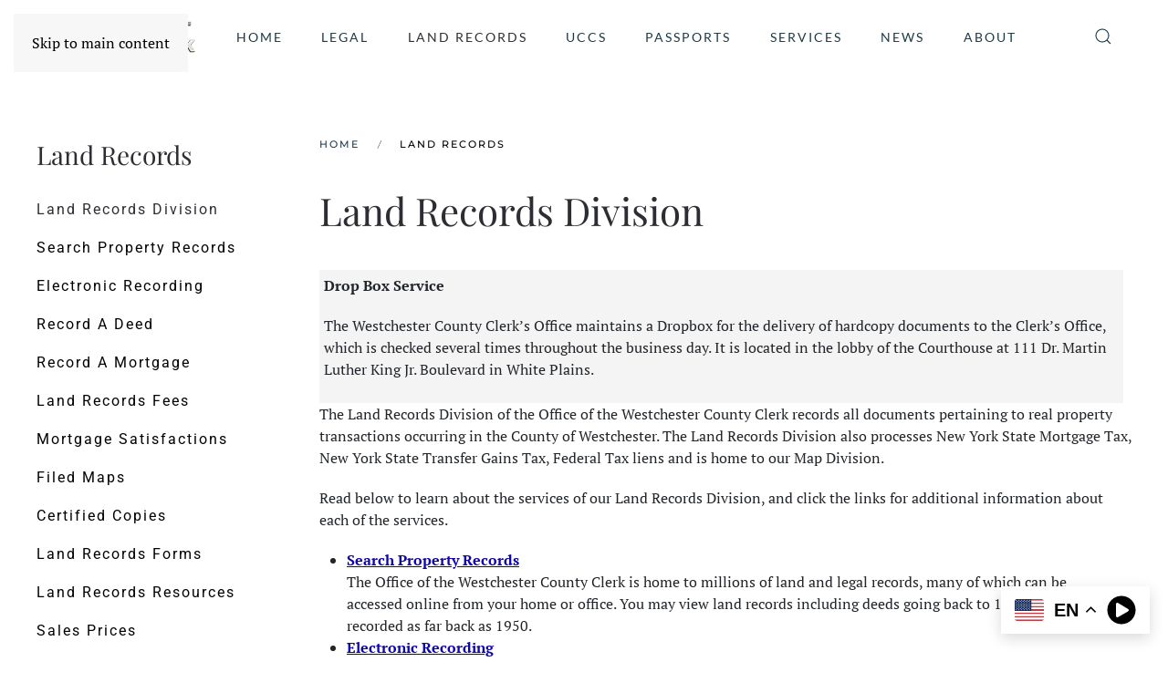

--- FILE ---
content_type: text/html; charset=utf-8
request_url: https://www.westchesterclerk.com/land-records
body_size: 13281
content:
<!DOCTYPE html>
<html lang="en-gb" dir="ltr">
    <head>
        <meta name="viewport" content="width=device-width, initial-scale=1">
        <link rel="icon" href="/images/assets/favicon.png" sizes="any">
                <link rel="apple-touch-icon" href="/images/assets/favicon.png">
        <meta charset="utf-8">
	<meta name="author" content="Koch">
	<meta name="description" content="Record or search deeds, mortgages and other property records of Westchester County.">
	<title>Land Records Division</title>
	<link href="https://www.westchesterclerk.com/component/finder/search?format=opensearch" rel="search" title="OpenSearch county clerk" type="application/opensearchdescription+xml">
<link href="/plugins/system/screenreader/screenreader/libraries/controller/css/accessible.css?fc2b10" rel="stylesheet">
	<link href="/media/vendor/bootstrap/css/bootstrap.min.css?5.3.3" rel="stylesheet">
	<link href="/media/vendor/joomla-custom-elements/css/joomla-alert.min.css?0.4.1" rel="stylesheet">
	<link href="/media/system/css/joomla-fontawesome.min.css?4.5.31" rel="preload" as="style" onload="this.onload=null;this.rel='stylesheet'">
	<link href="/templates/yootheme/css/theme.12.css?1766768889" rel="stylesheet">
	<link href="/media/plg_system_jcepro/site/css/content.min.css?86aa0286b6232c4a5b58f892ce080277" rel="stylesheet">
	<style>#accessibility-links #text_plugin{width:80px;}</style>
	<style>:focus{outline: 2px solid #9e615f !important;}</style>
	<style>div.gpt_float_switcher .gt-selected,div.gpt_float_switcher,div.gpt_options{background-color:#ffffff}div.gpt_float_switcher,div.gpt_float_switcher div.gt-selected div.gpt-current-lang,div.gpt_float_switcher, div.gpt_float_switcher div.gpt_options a{color:#000000;font-size: 20px}div.gpt_float_switcher{border-radius:0px}div.gpt_float_switcher img,svg.svg-inline--fa{box-sizing:border-box;width:32px}</style>
<script src="/media/vendor/jquery/js/jquery.min.js?3.7.1"></script>
	<script src="/media/legacy/js/jquery-noconflict.min.js?504da4"></script>
	<script src="/plugins/system/screenreader/screenreader/languages/en-GB.js?fc2b10"></script>
	<script src="/plugins/system/screenreader/screenreader/libraries/tts/soundmanager/soundmanager2.js?fc2b10"></script>
	<script src="/plugins/system/screenreader/screenreader/libraries/tts/responsivevoice.js?fc2b10" defer></script>
	<script src="/plugins/system/screenreader/screenreader/libraries/tts/tts.js?fc2b10" defer></script>
	<script src="/plugins/system/screenreader/screenreader/libraries/controller/controller.js?fc2b10" defer></script>
	<script src="/media/mod_gptranslate/js/responsivevoice.js?fc2b10" defer></script>
	<script src="/media/mod_gptranslate/js/jsonrepair/index.js?fc2b10" type="module"></script>
	<script src="/media/mod_gptranslate/js/gptranslate.js?fc2b10" data-gt-orig-url="/land-records?task=jp_alert_close&amp;idval=" data-gt-orig-domain="www.westchesterclerk.com" data-gt-widget-id="115" type="module"></script>
	<script src="/media/vendor/awesomplete/js/awesomplete.min.js?1.1.7" defer></script>
	<script type="application/json" class="joomla-script-options new">{"joomla.jtext":{"JLIB_JS_AJAX_ERROR_OTHER":"An error has occurred while fetching the JSON data: HTTP %s status code.","JLIB_JS_AJAX_ERROR_PARSE":"A parse error has occurred while processing the following JSON data:<br><code style=\"color:inherit;white-space:pre-wrap;padding:0;margin:0;border:0;background:inherit;\">%s<\/code>","ERROR":"Error","MESSAGE":"Message","NOTICE":"Notice","WARNING":"Warning","JCLOSE":"Close","JOK":"OK","JOPEN":"Open"},"finder-search":{"url":"\/component\/finder?task=suggestions.suggest&amp;format=json&amp;tmpl=component"},"system.paths":{"root":"","rootFull":"https:\/\/www.westchesterclerk.com\/","base":"","baseFull":"https:\/\/www.westchesterclerk.com\/"},"csrf.token":"2e612de35519bc860a51e7fe62a17198"}</script>
	<script src="/media/system/js/core.min.js?2cb912"></script>
	<script src="/media/vendor/bootstrap/js/toast.min.js?5.3.3" type="module"></script>
	<script src="/media/com_finder/js/finder.min.js?755761" type="module"></script>
	<script src="/media/system/js/messages.min.js?9a4811" type="module"></script>
	<script src="/templates/yootheme/vendor/assets/uikit/dist/js/uikit.min.js?4.5.31"></script>
	<script src="/templates/yootheme/vendor/assets/uikit/dist/js/uikit-icons-fuse.min.js?4.5.31"></script>
	<script src="/templates/yootheme/js/theme.js?4.5.31"></script>
	<script>window.soundManager.url = 'https://www.westchesterclerk.com/plugins/system/screenreader/screenreader/libraries/tts/soundmanager/swf/';
										  window.soundManager.debugMode = false;  
										  window.soundManager.defaultOptions.volume = 80;
										  var screenReaderConfigOptions = {	baseURI: 'https://www.westchesterclerk.com/',
																			token: 'c4a60afdd7510bc3d7af2f91a12845a6',
																			langCode: 'en',
																			chunkLength: 300,
																			screenReaderVolume: '80',
																			screenReaderVoiceSpeed: 'normal',
																			position: 'bottomleft',
																			scrolling: 'fixed',
																			targetAppendto: 'html',
																			targetAppendMode: 'bottom',
																			enableDarkMode: 1,
																			enableAccessibilityStatement: 0,
																			enableAccessibilityStatementText: 'Accessibility statement',
																			enableAccessibilityStatementLink: 'https://www.westchesterclerk.com/',
																			preload: 1,
																			preloadTimeout: 3000,
																			autoBackgroundColor: 1,
																			readPage: 1,
																			readChildNodes: 1,
																			ieHighContrast: 1,
																			ieHighContrastAdvanced: 1,
																			selectedStorage: 'session',
																			gtranslateIntegration: 0,
																			readElementsHovering: 0,
																			elementsHoveringSelector: 'p',
																			elementsToexcludeCustom: '',
																			selectMainpageareaText: 0,
																			excludeScripts: 1,
																			readImages: 0,
																			readImagesAttribute: 'alt',
																			readImagesOrdering: 'before',
																			readImagesHovering: 0,
																			mainpageSelector: '*[name*=main], *[class*=main], *[id*=main], *[id*=container], *[class*=container]',
																			showlabel: 1,
																			labeltext: 'Accessibility Customization',
																			screenreaderIcon: 'audio',
																			screenreader: 1,
																			highcontrast: 1,
																			highcontrastAlternate: 1,
																			colorHue: 180,
																			colorBrightness: 6,
																			rootTarget: 1,
																			dyslexicFont: 1,
																			grayHues: 1,
																			spacingSize: 1,
																			spacingSizeMin: 0,
																			spacingSizeMax: 10,
																			pageZoom: 1,
																			bigCursor: 1,
																			readingGuides: 1,
																			readability: 1,
																			readabilitySelector: 'div.item-page,#content,div[itemprop=articleBody],div.item-content',
																			hideImages: 1,
																			hideAlsoVideosIframes: 1,
																			customColors: 1,
																			customColorsCssSelectors: '',
																			fontsizeMinimizedToolbar: 0,
																			hoverMinimizedToolbar: 1,
																			fontsize: 1,
																			fontsizeDefault: 100,
																			fontsizeMin: 50,
																			fontsizeMax: 200,
																			fontsizeSelector: '',
																			fontSizeHeadersIncrement: 20,
																			toolbarBgcolor: '#517f87',
																			template: 'accessible.css',
																			templateOrientation: 'vertical',
																			accesskey_play: 'P',
																			accesskey_pause: 'E',
																			accesskey_stop: 'S',
																			accesskey_increase: 'O',
																			accesskey_decrease: 'U',
																			accesskey_reset: 'R',
																			accesskey_highcontrast: 'H',
																			accesskey_highcontrast2: 'J',
																			accesskey_highcontrast3: 'K',
																			accesskey_dyslexic: 'D',
																			accesskey_grayhues: 'G',
																			accesskey_spacingsize_increase: 'M',
																			accesskey_spacingsize_decrease: 'N',
																			accesskey_pagezoomsize_increase: 'X',
																			accesskey_pagezoomsize_decrease: 'Y',
																			accesskey_pagezoomsize_reset: 'Z',
																			accesskey_bigcursor: 'W',
																			accesskey_reading_guides: 'V',
																			accesskey_readability: 'Q',
																			accesskey_hideimages: 'F',
																			accesskey_skiptocontents: 'C',
																			accesskey_minimized: 'L',
																			volume_accesskeys: 1,
																			accesskey_increase_volume: '+',
																			accesskey_decrease_volume: '-',
																			accesskey_change_text_color: 'I',
																			accesskey_change_background_color: 'B',
																			readerEngine: 'proxy_responsive',
																			useMobileReaderEngine: 0,
																			mobileReaderEngine: 'proxy_responsive',
																			proxyResponsiveApikey: 'kWyXm5dC',
																			proxyResponsiveLanguageGender: 'auto',
																			proxyResponsiveReadingMode: 'native',
																			hideOnMobile: 0,
																			useMinimizedToolbar: 1,
																			statusMinimizedToolbar: 'closed',
																			minimizedToolbarOnlyMobile: 0,
																			generateMissingImagesAlt: 0,
																			generateMissingImagesAltChatgptApikey: '',
																			generateMissingImagesAltChatgptModel: 'gpt-3.5-turbo',
																			fixHeadingsStructure: 0,
																			fixLowContrastText: 0,
																			fixMissingAriaRoles: 0,
																			fixMissingFormLabels: 0,
																			validateAndFixFocusOrder: 0,
																			showSkipToContents: 0,
																			skipToContentsSelector: '',
																			removeLinksTarget: 0,
																			resetButtonBehavior: 'fontsize'
																		};</script>
	<script>var gptServerSideLink = "https://www.westchesterclerk.com/index.php?option=com_ajax&plugin=gptranslate&format=json";var gptLiveSite = "https://www.westchesterclerk.com/";var gptStorage = window.sessionStorage;var gptMaxTranslationsPerRequest = 100;var maxCharactersPerRequest = 2048;var gptRewriteLanguageUrl = 0;var gptRewriteLanguageAlias = 0;var gptRewriteLanguageAliasOriginalLanguage = 0;var gptAutoSetLanguageDirection = 0;var gptServersideTranslations = 0;var gptRewriteDefaultLanguageUrl = 0;var gptRewritePageLinks = 0;var gptTranslateMetadata = 0;var gptTranslatePlaceholders = 0;var gptTranslateAltImages = 0;var chatgptClassesAltimagesExcluded = "";var gptTranslateSrcImages = 0;var gptTranslateTitles = 0;var gptTranslateValues = 0;var gptMetadataChosenEngine = 0;var gptSetHtmlLang = 0;var gptAddCanonical = 0;var gptAddAlternate = 0;var gptSubfolderInstallation = 0;var gptIgnoreQuerystring = 0;var gptChatgptGtranslateRequestDelay = 0;var gptInitialTranslationDelay = 0;var gptCssSelectorRealtimeTranslationsRetrigger = "";var chatgptApiKey = "";var chatgptApiModel = "gpt-3.5-turbo";var chatgptRequestMessage = "Compile this JSON object key-value pairs adding the translation into '{{target}}' language to the empty value from the original '{{source}}' language of the key and return me only a parsable JSON object without any surrounding characters, preserve and return in the JSON object the key in the original '{{source}}' language within double quotes: '{{translations}}'. Pay attention to not skip any key and translate all keys. Return only a parsable JSON object with no surrounding text, explanations, or markdown formatting. Ensure the response is valid JSON and can be parsed directly.";var chatgptRequestConversationMode = "user";var chatgptEnableReader = 1;var chatgptResponsivevoiceLanguageGender = "auto";var chatgptResponsivevoiceReadingMode = "native";var chatgptResponsivevoiceApiKey = "WLXcRhDN";var chatgptChunksize = "200";var chatgptCssSelectorLeafnodesExcluded = "a.nturl";var chatgptWordsLeafnodesExcluded = "";var chatgptWordsMinLength = "0";var chatgptMainpageSelector = "*[name*=main], *[class*=main], *[id*=main], *[id*=container], *[class*=container]";var chatgptElementsToExcludeCustom = "";var chatgptPopupFontsize = 20;var chatgptDraggableWidget = 0;var gptAudioVolume = 100;var gptVoiceSpeed = "normal";var gTranslateEngine = 1;var translateEngineValue = "1";var gptDisableControl = 0;var svgIconArrow = '<svg xmlns="http://www.w3.org/2000/svg" width="16" height="16" viewBox="0 0 285 285"><path d="M282 76.5l-14.2-14.3a9 9 0 0 0-13.1 0L142.5 174.4 30.3 62.2a9 9 0 0 0-13.2 0L3 76.5a9 9 0 0 0 0 13.1l133 133a9 9 0 0 0 13.1 0l133-133a9 9 0 0 0 0-13z" style="fill:%23000000"/></svg>';</script>
	<script>var MOD_GPTRANSLATE_TRANSLATING="Page translation in progress";var MOD_GPTRANSLATE_TRANSLATING_WAIT="Please wait...";var MOD_GPTRANSLATE_TRANSLATING_COMPLETE="Page translation completed";var MOD_GPTRANSLATE_READING_INPROGRESS="Text reading in progress";var MOD_GPTRANSLATE_READING_END="Text reading completed";var MOD_GPTRANSLATE_READING_EMPTY="No text to read on this page";var MOD_GPTRANSLATE_LANGUAGE_NAME_AF="Afrikaans";var MOD_GPTRANSLATE_LANGUAGE_NAME_SQ="Albanian";var MOD_GPTRANSLATE_LANGUAGE_NAME_AM="Amharic";var MOD_GPTRANSLATE_LANGUAGE_NAME_AR="Arabic";var MOD_GPTRANSLATE_LANGUAGE_NAME_HY="Armenian";var MOD_GPTRANSLATE_LANGUAGE_NAME_AZ="Azerbaijani";var MOD_GPTRANSLATE_LANGUAGE_NAME_EU="Basque";var MOD_GPTRANSLATE_LANGUAGE_NAME_BE="Belarusian";var MOD_GPTRANSLATE_LANGUAGE_NAME_BN="Bengali";var MOD_GPTRANSLATE_LANGUAGE_NAME_BS="Bosnian";var MOD_GPTRANSLATE_LANGUAGE_NAME_BG="Bulgarian";var MOD_GPTRANSLATE_LANGUAGE_NAME_CA="Catalan";var MOD_GPTRANSLATE_LANGUAGE_NAME_CEB="Cebuano";var MOD_GPTRANSLATE_LANGUAGE_NAME_NY="Chichewa";var MOD_GPTRANSLATE_LANGUAGE_NAME_ZH_CN="Chinese";var MOD_GPTRANSLATE_LANGUAGE_NAME_ZH_TW="Chinese (Traditional)";var MOD_GPTRANSLATE_LANGUAGE_NAME_CO="Corsican";var MOD_GPTRANSLATE_LANGUAGE_NAME_HR="Croatian";var MOD_GPTRANSLATE_LANGUAGE_NAME_CS="Czech";var MOD_GPTRANSLATE_LANGUAGE_NAME_DA="Danish";var MOD_GPTRANSLATE_LANGUAGE_NAME_NL="Dutch";var MOD_GPTRANSLATE_LANGUAGE_NAME_EN="English";var MOD_GPTRANSLATE_LANGUAGE_NAME_EO="Esperanto";var MOD_GPTRANSLATE_LANGUAGE_NAME_ET="Estonian";var MOD_GPTRANSLATE_LANGUAGE_NAME_TL="Filipino";var MOD_GPTRANSLATE_LANGUAGE_NAME_FI="Finnish";var MOD_GPTRANSLATE_LANGUAGE_NAME_FR="French";var MOD_GPTRANSLATE_LANGUAGE_NAME_FY="Frisian";var MOD_GPTRANSLATE_LANGUAGE_NAME_GL="Galician";var MOD_GPTRANSLATE_LANGUAGE_NAME_KA="Georgian";var MOD_GPTRANSLATE_LANGUAGE_NAME_DE="German";var MOD_GPTRANSLATE_LANGUAGE_NAME_EL="Greek";var MOD_GPTRANSLATE_LANGUAGE_NAME_GU="Gujarati";var MOD_GPTRANSLATE_LANGUAGE_NAME_HT="Haitian Creole";var MOD_GPTRANSLATE_LANGUAGE_NAME_HA="Hausa";var MOD_GPTRANSLATE_LANGUAGE_NAME_HAW="Hawaiian";var MOD_GPTRANSLATE_LANGUAGE_NAME_IW="Hebrew";var MOD_GPTRANSLATE_LANGUAGE_NAME_HI="Hindi";var MOD_GPTRANSLATE_LANGUAGE_NAME_HMN="Hmong";var MOD_GPTRANSLATE_LANGUAGE_NAME_HU="Hungarian";var MOD_GPTRANSLATE_LANGUAGE_NAME_IS="Icelandic";var MOD_GPTRANSLATE_LANGUAGE_NAME_IG="Igbo";var MOD_GPTRANSLATE_LANGUAGE_NAME_ID="Indonesian";var MOD_GPTRANSLATE_LANGUAGE_NAME_GA="Irish";var MOD_GPTRANSLATE_LANGUAGE_NAME_IT="Italian";var MOD_GPTRANSLATE_LANGUAGE_NAME_JA="Japanese";var MOD_GPTRANSLATE_LANGUAGE_NAME_JW="Javanese";var MOD_GPTRANSLATE_LANGUAGE_NAME_KN="Kannada";var MOD_GPTRANSLATE_LANGUAGE_NAME_KK="Kazakh";var MOD_GPTRANSLATE_LANGUAGE_NAME_KM="Khmer";var MOD_GPTRANSLATE_LANGUAGE_NAME_KO="Korean";var MOD_GPTRANSLATE_LANGUAGE_NAME_KU="Kurdish (Kurmanji)";var MOD_GPTRANSLATE_LANGUAGE_NAME_KY="Kyrgyz";var MOD_GPTRANSLATE_LANGUAGE_NAME_LO="Lao";var MOD_GPTRANSLATE_LANGUAGE_NAME_LA="Latin";var MOD_GPTRANSLATE_LANGUAGE_NAME_LV="Latvian";var MOD_GPTRANSLATE_LANGUAGE_NAME_LT="Lithuanian";var MOD_GPTRANSLATE_LANGUAGE_NAME_LB="Luxembourgish";var MOD_GPTRANSLATE_LANGUAGE_NAME_MK="Macedonian";var MOD_GPTRANSLATE_LANGUAGE_NAME_MG="Malagasy";var MOD_GPTRANSLATE_LANGUAGE_NAME_MS="Malay";var MOD_GPTRANSLATE_LANGUAGE_NAME_ML="Malayalam";var MOD_GPTRANSLATE_LANGUAGE_NAME_MT="Maltese";var MOD_GPTRANSLATE_LANGUAGE_NAME_MI="Maori";var MOD_GPTRANSLATE_LANGUAGE_NAME_MR="Marathi";var MOD_GPTRANSLATE_LANGUAGE_NAME_MN="Mongolian";var MOD_GPTRANSLATE_LANGUAGE_NAME_MY="Myanmar (Burmese)";var MOD_GPTRANSLATE_LANGUAGE_NAME_NE="Nepali";var MOD_GPTRANSLATE_LANGUAGE_NAME_NO="Norwegian";var MOD_GPTRANSLATE_LANGUAGE_NAME_PS="Pashto";var MOD_GPTRANSLATE_LANGUAGE_NAME_FA="Persian";var MOD_GPTRANSLATE_LANGUAGE_NAME_PL="Polish";var MOD_GPTRANSLATE_LANGUAGE_NAME_PT="Portuguese";var MOD_GPTRANSLATE_LANGUAGE_NAME_PA="Punjabi";var MOD_GPTRANSLATE_LANGUAGE_NAME_RO="Romanian";var MOD_GPTRANSLATE_LANGUAGE_NAME_RU="Russian";var MOD_GPTRANSLATE_LANGUAGE_NAME_SM="Samoan";var MOD_GPTRANSLATE_LANGUAGE_NAME_GD="Scottish Gaelic";var MOD_GPTRANSLATE_LANGUAGE_NAME_SR="Serbian";var MOD_GPTRANSLATE_LANGUAGE_NAME_ST="Sesotho";var MOD_GPTRANSLATE_LANGUAGE_NAME_SN="Shona";var MOD_GPTRANSLATE_LANGUAGE_NAME_SD="Sindhi";var MOD_GPTRANSLATE_LANGUAGE_NAME_SI="Sinhala";var MOD_GPTRANSLATE_LANGUAGE_NAME_SK="Slovak";var MOD_GPTRANSLATE_LANGUAGE_NAME_SL="Slovenian";var MOD_GPTRANSLATE_LANGUAGE_NAME_SO="Somali";var MOD_GPTRANSLATE_LANGUAGE_NAME_ES="Spanish";var MOD_GPTRANSLATE_LANGUAGE_NAME_SU="Sundanese";var MOD_GPTRANSLATE_LANGUAGE_NAME_SW="Swahili";var MOD_GPTRANSLATE_LANGUAGE_NAME_SV="Swedish";var MOD_GPTRANSLATE_LANGUAGE_NAME_TG="Tajik";var MOD_GPTRANSLATE_LANGUAGE_NAME_TA="Tamil";var MOD_GPTRANSLATE_LANGUAGE_NAME_TE="Telugu";var MOD_GPTRANSLATE_LANGUAGE_NAME_TH="Thai";var MOD_GPTRANSLATE_LANGUAGE_NAME_TR="Turkish";var MOD_GPTRANSLATE_LANGUAGE_NAME_UK="Ukrainian";var MOD_GPTRANSLATE_LANGUAGE_NAME_UR="Urdu";var MOD_GPTRANSLATE_LANGUAGE_NAME_UZ="Uzbek";var MOD_GPTRANSLATE_LANGUAGE_NAME_VI="Vietnamese";var MOD_GPTRANSLATE_LANGUAGE_NAME_CY="Welsh";var MOD_GPTRANSLATE_LANGUAGE_NAME_XH="Xhosa";var MOD_GPTRANSLATE_LANGUAGE_NAME_YI="Yiddish";var MOD_GPTRANSLATE_LANGUAGE_NAME_YO="Yoruba";var MOD_GPTRANSLATE_LANGUAGE_NAME_ZU="Zulu";</script>
	<script>window.gptranslateSettings = window.gptranslateSettings || {};window.gptranslateSettings['115'] = {"default_language":"en","languages":["af","sq","am","ar","hy","az","eu","be","bn","bs","bg","ca","ceb","ny","zh","co","hr","cs","da","nl","en","eo","et","tl","fi","fr","fy","gl","ka","de","el","gu","ht","ha","haw","iw","hi","hmn","hu","is","ig","id","ga","it","ja","jw","kn","kk","km","ko","ku","ky","lo","la","lv","lt","lb","mk","mg","ms","ml","mt","mi","mr","mn","my","ne","no","ps","fa","pl","pt","pa","ro","ru","sm","gd","sr","st","sn","sd","si","sk","sl","so","es","su","sw","sv","tg","ta","te","th","tr","uk","ur","uz","vi","cy","xh","yi","yo","zu"],"wrapper_selector":"#gpt-wrapper-115","float_switcher_open_direction":"top","detect_browser_language":"0","detect_current_language":"0","detect_default_language":"0","autotranslate_detected_language":"0","always_detect_autotranslated_language":"0","widget_text_color":"#000000","show_language_titles":"1","enable_dropdown":"1","equal_widths":"0","reader_button_position":"top","custom_css":"","alt_flags":{"en":"usa","es":"mexico"},"switcher_horizontal_position":"right","switcher_vertical_position":"bottom","flags_location":"https:\/\/www.westchesterclerk.com\/media\/mod_gptranslate\/flags\/","flag_loading":"local","flag_style":"2d","widget_max_height":"260"};</script>
	<script type="application/ld+json">{"@context":"https://schema.org","@graph":[{"@type":"Organization","@id":"https://www.westchesterclerk.com/#/schema/Organization/base","name":"county clerk","url":"https://www.westchesterclerk.com/"},{"@type":"WebSite","@id":"https://www.westchesterclerk.com/#/schema/WebSite/base","url":"https://www.westchesterclerk.com/","name":"county clerk","publisher":{"@id":"https://www.westchesterclerk.com/#/schema/Organization/base"},"potentialAction":{"@type":"SearchAction","target":"https://www.westchesterclerk.com/component/finder/search?q={search_term_string}","query-input":"required name=search_term_string"}},{"@type":"WebPage","@id":"https://www.westchesterclerk.com/#/schema/WebPage/base","url":"https://www.westchesterclerk.com/land-records?task=jp_alert_close&amp;idval=","name":"Land Records Division","description":"Record or search deeds, mortgages and other property records of Westchester County.","isPartOf":{"@id":"https://www.westchesterclerk.com/#/schema/WebSite/base"},"about":{"@id":"https://www.westchesterclerk.com/#/schema/Organization/base"},"inLanguage":"en-GB"},{"@type":"Article","@id":"https://www.westchesterclerk.com/#/schema/com_content/article/68","name":"Land Records Division","headline":"Land Records Division","inLanguage":"en-GB","isPartOf":{"@id":"https://www.westchesterclerk.com/#/schema/WebPage/base"}}]}</script>
	<script>window.yootheme ||= {}; var $theme = yootheme.theme = {"i18n":{"close":{"label":"Close"},"totop":{"label":"Back to top"},"marker":{"label":"Open"},"navbarToggleIcon":{"label":"Open Menu"},"paginationPrevious":{"label":"Previous page"},"paginationNext":{"label":"Next Page"},"searchIcon":{"toggle":"Open Search","submit":"Submit Search"},"slider":{"next":"Next slide","previous":"Previous slide","slideX":"Slide %s","slideLabel":"%s of %s"},"slideshow":{"next":"Next slide","previous":"Previous slide","slideX":"Slide %s","slideLabel":"%s of %s"},"lightboxPanel":{"next":"Next slide","previous":"Previous slide","slideLabel":"%s of %s","close":"Close"}}};</script>
	<script type="application/ld+json">{"@context":"https://schema.org","@type":"BreadcrumbList","itemListElement":[{"@type":"ListItem","position":1,"item":{"@type":"WebPage","@id":"index.php?Itemid=101","name":"Home"}},{"@type":"ListItem","position":2,"item":{"name":"Land Records"}}],"@id":"https://www.westchesterclerk.com/#/schema/BreadcrumbList/0"}</script>
	<script async src="https://siteimproveanalytics.com/js/siteanalyze_1302966.js"></script>

    </head>
    <body class="">

        <div class="uk-hidden-visually uk-notification uk-notification-top-left uk-width-auto">
            <div class="uk-notification-message">
                <a href="#tm-main" class="uk-link-reset">Skip to main content</a>
            </div>
        </div>

        
        
        <div class="tm-page">

                        


<header class="tm-header-mobile uk-hidden@m">


        <div uk-sticky cls-active="uk-navbar-sticky" sel-target=".uk-navbar-container">
    
        <div class="uk-navbar-container">

            <div class="uk-container uk-container-expand">
                <nav class="uk-navbar" uk-navbar="{&quot;align&quot;:&quot;center&quot;,&quot;container&quot;:&quot;.tm-header-mobile &gt; [uk-sticky]&quot;,&quot;boundary&quot;:&quot;.tm-header-mobile .uk-navbar-container&quot;}">

                                        <div class="uk-navbar-left ">

                                                    <a href="https://www.westchesterclerk.com/" aria-label="Back to home" class="uk-logo uk-navbar-item">
    <picture>
<source type="image/webp" srcset="/templates/yootheme/cache/59/logoc-594550ad.webp 155w" sizes="(min-width: 155px) 155px">
<img alt="Westchester County" loading="eager" src="/templates/yootheme/cache/12/logoc-124a1431.png" width="155" height="44">
</picture></a>
                        
                        
                        
                    </div>
                    
                    
                                        <div class="uk-navbar-right">

                                                    
                        
                                                    <a uk-toggle href="#tm-dialog-mobile" class="uk-navbar-toggle">

        
        <div uk-navbar-toggle-icon></div>

        
    </a>
                        
                    </div>
                    
                </nav>
            </div>

        </div>

        </div>
    



        <div id="tm-dialog-mobile" uk-offcanvas="container: true; overlay: true" mode="slide" flip>
        <div class="uk-offcanvas-bar uk-flex uk-flex-column">

                        <button class="uk-offcanvas-close uk-close-large" type="button" uk-close uk-toggle="cls: uk-close-large; mode: media; media: @s"></button>
            
                        <div class="uk-margin-auto-bottom">
                
<div class="uk-panel" id="module-menu-dialog-mobile">

    
    
<ul class="uk-nav uk-nav-default">
    
	<li class="item-101"><a href="/">Home</a></li>
	<li class="item-115 uk-parent"><a href="/legal-division">Legal</a>
	<ul class="uk-nav-sub">

		<li class="item-116"><a href="/legal-division/search-court-records">Search Court Records</a></li>
		<li class="item-310"><a href="/legal-division/judgment-and-liens">Judgments and Liens</a></li>
		<li class="item-184"><a href="/legal-division/annual-subscription-service">Annual Subscription Service</a></li>
		<li class="item-826 uk-parent"><a href="/legal-division/e-filing-in-westchester">E-Filing in Westchester</a>
		<ul>

			<li class="item-477"><a href="/legal-division/e-filing-in-westchester/e-filing-faqs">E-Filing FAQs</a></li></ul></li>
		<li class="item-117"><a href="/legal-division/legal-forms">Legal Forms</a></li>
		<li class="item-827"><a href="/legal-division/legal-fees">Legal Fees</a></li>
		<li class="item-828 uk-parent"><a href="/legal-division/starting-a-business">Starting A Business</a>
		<ul>

			<li class="item-222"><a href="/legal-division/starting-a-business/filing-a-business-certificate">Filing a Business Certificate</a></li>
			<li class="item-223"><a href="/legal-division/starting-a-business/changing-or-closing-your-business">Changing or Closing Your Business</a></li>
			<li class="item-224"><a href="/legal-division/starting-a-business/limited-liability-company-llc">Limited Liability Company (LLC)</a></li>
			<li class="item-697"><a href="/legal-division/starting-a-business/growing-your-business">Growing Your Business</a></li></ul></li>
		<li class="item-829 uk-parent"><a href="/legal-division/notary-public">Notary Public</a>
		<ul>

			<li class="item-237"><a href="/legal-division/notary-public/notary-faqs">Notary FAQs</a></li>
			<li class="item-238"><a href="/legal-division/notary-public/getting-a-notary-authenticated">Getting a Notary Authenticated</a></li></ul></li>
		<li class="item-308"><a href="/legal-division/scar-petitions">SCAR Petitions</a></li>
		<li class="item-306"><a href="/legal-division/domestic-partnership">Domestic Partnership</a></li>
		<li class="item-830"><a href="/legal-division/divorce-decrees">Divorce Decrees</a></li>
		<li class="item-307"><a href="/legal-division/criminal-dispositions">Criminal Dispositions</a></li>
		<li class="item-309"><a href="/legal-division/foreclosures">Foreclosures</a></li>
		<li class="item-311"><a href="/legal-division/helpful-links">Helpful Links</a></li></ul></li>
	<li class="item-129 uk-active uk-parent"><a href="/land-records">Land Records</a>
	<ul class="uk-nav-sub">

		<li class="item-130"><a href="/land-records/search-land-records">Search Property Records</a></li>
		<li class="item-325"><a href="/land-records/electronic-recording">Electronic Recording</a></li>
		<li class="item-132"><a href="/land-records/record-a-deed">Record a Deed</a></li>
		<li class="item-133"><a href="/land-records/record-a-mortgage">Record a Mortgage</a></li>
		<li class="item-239"><a href="/land-records/fees">Land Record Fees</a></li>
		<li class="item-244"><a href="/land-records/satisfactions">Mortgage Satisfactions</a></li>
		<li class="item-246"><a href="/land-records/maps">Filed Maps</a></li>
		<li class="item-131"><a href="/land-records/certified-land-record-copies">Certified Copies</a></li>
		<li class="item-240"><a href="/land-records/forms">Land Records Forms</a></li>
		<li class="item-248"><a href="/land-records/links">Land Records Resources</a></li>
		<li class="item-831"><a href="/land-records/sales-prices">Sales Prices</a></li>
		<li class="item-247"><a href="/land-records/property-surveys">Property Surveys</a></li></ul></li>
	<li class="item-229 uk-parent"><a href="/uccs">UCCs</a>
	<ul class="uk-nav-sub">

		<li class="item-230"><a href="/uccs/e-file">UCC E-Filing</a></li>
		<li class="item-231"><a href="/uccs/fees">UCC Fees</a></li></ul></li>
	<li class="item-187 uk-parent"><a href="/passports">Passports</a>
	<ul class="uk-nav-sub">

		<li class="item-188"><a href="/passports/apply">Apply for a Passport</a></li>
		<li class="item-189"><a href="/passports/renew">Renew a Passport</a></li>
		<li class="item-190"><a href="/passports/minors">Passports for Minors</a></li>
		<li class="item-192"><a href="/passports/expedite">Expedited Passports</a></li>
		<li class="item-193"><a href="/passports/lost-or-stolen">Lost or Stolen Passports</a></li>
		<li class="item-194"><a href="/passports/faqs">Passport FAQs</a></li></ul></li>
	<li class="item-794 uk-parent"><a href="/services">Services</a>
	<ul class="uk-nav-sub">

		<li class="item-149"><a href="/services/pistol-permits" title="Pistol Permits">Pistol Licensing</a></li>
		<li class="item-150"><a href="/services/new-citizens">Naturalization Ceremonies</a></li>
		<li class="item-228"><a href="/services/community-outreach">Community Outreach</a></li>
		<li class="item-285"><a href="/services/seniors">Senior Citizens</a></li>
		<li class="item-290"><a href="/services/birth-marriage-a-death">Birth, Marriage and Death</a></li>
		<li class="item-321"><a href="/services/ach-direct-accounts">ACH Direct Accounts</a></li>
		<li class="item-353"><a href="/services/foil-request">FOIL Request</a></li>
		<li class="item-372"><a href="/services/westchester-county-id">Westchester County IDs</a></li>
		<li class="item-832"><a href="/services/veterans">Veterans Services</a></li></ul></li>
	<li class="item-300 uk-parent"><a href="/news">News</a>
	<ul class="uk-nav-sub">

		<li class="item-789"><a href="/news/2025-news">2025 News</a></li>
		<li class="item-739"><a href="/news/2024-news">2024 News</a></li>
		<li class="item-699"><a href="/news/2023-news">2023 News</a></li>
		<li class="item-652"><a href="/news/2022-news">2022 News</a></li>
		<li class="item-566"><a href="/news/2021-news">2021 News</a></li>
		<li class="item-491"><a href="/news/2020-news">2020 News</a></li>
		<li class="item-486"><a href="/news/2019-news">2019 News</a></li>
		<li class="item-482"><a href="/news/2018-news">2018 News</a></li>
		<li class="item-467"><a href="/news/2017-news">2017 News</a></li>
		<li class="item-400"><a href="/news/2016-news">2016 News</a></li>
		<li class="item-382"><a href="/news/2015-news">2015 News</a></li>
		<li class="item-356"><a href="/news/2014-news">2014 News</a></li>
		<li class="item-293"><a href="/news/2010-news">2010 News</a></li>
		<li class="item-342"><a href="/news/2013-news">2013 News</a></li>
		<li class="item-324"><a href="/news/2012-news">2012 News</a></li>
		<li class="item-320"><a href="/news/2011-news">2011 News</a></li>
		<li class="item-294"><a href="/news/2009-news">2009 News</a></li>
		<li class="item-295"><a href="/news/2008-news">2008 News</a></li></ul></li>
	<li class="item-515 uk-parent"><a href="/about" title="About the County Clerk's Office">About</a>
	<ul class="uk-nav-sub">

		<li class="item-177"><a href="/about/welcome-from-county-clerk-roach">Welcome from Clerk Roach</a></li>
		<li class="item-178"><a href="/about/meet-the-clerk">Meet Clerk Roach</a></li>
		<li class="item-313"><a href="/about/awards">Awards of the Office</a></li>
		<li class="item-179"><a href="/about/history">History of the Office</a></li>
		<li class="item-175"><a href="/about/directions">Directions to the Office</a></li>
		<li class="item-167"><a href="/about/contact-us">Contact Us</a></li>
		<li class="item-174"><a href="/about/faqs">Frequently Asked Questions</a></li>
		<li class="item-316"><a href="/about/designated-newspapers">Designated Newspapers</a></li>
		<li class="item-824"><a href="/about/events">Calendar of Events</a></li></ul></li></ul>

</div>

            </div>
            
            
        </div>
    </div>
    
    
    

</header>




<header class="tm-header uk-visible@m">



        <div uk-sticky media="@m" cls-active="uk-navbar-sticky" sel-target=".uk-navbar-container">
    
        <div class="uk-navbar-container">

            <div class="uk-container">
                <nav class="uk-navbar uk-navbar-justify" uk-navbar="{&quot;align&quot;:&quot;center&quot;,&quot;container&quot;:&quot;.tm-header &gt; [uk-sticky]&quot;,&quot;boundary&quot;:&quot;.tm-header .uk-navbar-container&quot;}">

                                        <div class="uk-navbar-left ">

                                                    <a href="https://www.westchesterclerk.com/" aria-label="Back to home" class="uk-logo uk-navbar-item">
    <picture>
<source type="image/webp" srcset="/templates/yootheme/cache/59/logoc-594550ad.webp 155w" sizes="(min-width: 155px) 155px">
<img alt="Westchester County" loading="eager" src="/templates/yootheme/cache/12/logoc-124a1431.png" width="155" height="44">
</picture></a>
                        
                                                    
<ul class="uk-navbar-nav">
    
	<li class="item-101"><a href="/">Home</a></li>
	<li class="item-115 uk-parent"><a href="/legal-division">Legal</a>
	<div class="uk-drop uk-navbar-dropdown"><div><ul class="uk-nav uk-navbar-dropdown-nav">

		<li class="item-116"><a href="/legal-division/search-court-records">Search Court Records</a></li>
		<li class="item-310"><a href="/legal-division/judgment-and-liens">Judgments and Liens</a></li>
		<li class="item-184"><a href="/legal-division/annual-subscription-service">Annual Subscription Service</a></li>
		<li class="item-826 uk-parent"><a href="/legal-division/e-filing-in-westchester">E-Filing in Westchester</a>
		<ul class="uk-nav-sub">

			<li class="item-477"><a href="/legal-division/e-filing-in-westchester/e-filing-faqs">E-Filing FAQs</a></li></ul></li>
		<li class="item-117"><a href="/legal-division/legal-forms">Legal Forms</a></li>
		<li class="item-827"><a href="/legal-division/legal-fees">Legal Fees</a></li>
		<li class="item-828 uk-parent"><a href="/legal-division/starting-a-business">Starting A Business</a>
		<ul class="uk-nav-sub">

			<li class="item-222"><a href="/legal-division/starting-a-business/filing-a-business-certificate">Filing a Business Certificate</a></li>
			<li class="item-223"><a href="/legal-division/starting-a-business/changing-or-closing-your-business">Changing or Closing Your Business</a></li>
			<li class="item-224"><a href="/legal-division/starting-a-business/limited-liability-company-llc">Limited Liability Company (LLC)</a></li>
			<li class="item-697"><a href="/legal-division/starting-a-business/growing-your-business">Growing Your Business</a></li></ul></li>
		<li class="item-829 uk-parent"><a href="/legal-division/notary-public">Notary Public</a>
		<ul class="uk-nav-sub">

			<li class="item-237"><a href="/legal-division/notary-public/notary-faqs">Notary FAQs</a></li>
			<li class="item-238"><a href="/legal-division/notary-public/getting-a-notary-authenticated">Getting a Notary Authenticated</a></li></ul></li>
		<li class="item-308"><a href="/legal-division/scar-petitions">SCAR Petitions</a></li>
		<li class="item-306"><a href="/legal-division/domestic-partnership">Domestic Partnership</a></li>
		<li class="item-830"><a href="/legal-division/divorce-decrees">Divorce Decrees</a></li>
		<li class="item-307"><a href="/legal-division/criminal-dispositions">Criminal Dispositions</a></li>
		<li class="item-309"><a href="/legal-division/foreclosures">Foreclosures</a></li>
		<li class="item-311"><a href="/legal-division/helpful-links">Helpful Links</a></li></ul></div></div></li>
	<li class="item-129 uk-active uk-parent"><a href="/land-records">Land Records</a>
	<div class="uk-drop uk-navbar-dropdown"><div><ul class="uk-nav uk-navbar-dropdown-nav">

		<li class="item-130"><a href="/land-records/search-land-records">Search Property Records</a></li>
		<li class="item-325"><a href="/land-records/electronic-recording">Electronic Recording</a></li>
		<li class="item-132"><a href="/land-records/record-a-deed">Record a Deed</a></li>
		<li class="item-133"><a href="/land-records/record-a-mortgage">Record a Mortgage</a></li>
		<li class="item-239"><a href="/land-records/fees">Land Record Fees</a></li>
		<li class="item-244"><a href="/land-records/satisfactions">Mortgage Satisfactions</a></li>
		<li class="item-246"><a href="/land-records/maps">Filed Maps</a></li>
		<li class="item-131"><a href="/land-records/certified-land-record-copies">Certified Copies</a></li>
		<li class="item-240"><a href="/land-records/forms">Land Records Forms</a></li>
		<li class="item-248"><a href="/land-records/links">Land Records Resources</a></li>
		<li class="item-831"><a href="/land-records/sales-prices">Sales Prices</a></li>
		<li class="item-247"><a href="/land-records/property-surveys">Property Surveys</a></li></ul></div></div></li>
	<li class="item-229 uk-parent"><a href="/uccs">UCCs</a>
	<div class="uk-drop uk-navbar-dropdown"><div><ul class="uk-nav uk-navbar-dropdown-nav">

		<li class="item-230"><a href="/uccs/e-file">UCC E-Filing</a></li>
		<li class="item-231"><a href="/uccs/fees">UCC Fees</a></li></ul></div></div></li>
	<li class="item-187 uk-parent"><a href="/passports">Passports</a>
	<div class="uk-drop uk-navbar-dropdown"><div><ul class="uk-nav uk-navbar-dropdown-nav">

		<li class="item-188"><a href="/passports/apply">Apply for a Passport</a></li>
		<li class="item-189"><a href="/passports/renew">Renew a Passport</a></li>
		<li class="item-190"><a href="/passports/minors">Passports for Minors</a></li>
		<li class="item-192"><a href="/passports/expedite">Expedited Passports</a></li>
		<li class="item-193"><a href="/passports/lost-or-stolen">Lost or Stolen Passports</a></li>
		<li class="item-194"><a href="/passports/faqs">Passport FAQs</a></li></ul></div></div></li>
	<li class="item-794 uk-parent"><a href="/services">Services</a>
	<div class="uk-drop uk-navbar-dropdown"><div><ul class="uk-nav uk-navbar-dropdown-nav">

		<li class="item-149"><a href="/services/pistol-permits" title="Pistol Permits">Pistol Licensing</a></li>
		<li class="item-150"><a href="/services/new-citizens">Naturalization Ceremonies</a></li>
		<li class="item-228"><a href="/services/community-outreach">Community Outreach</a></li>
		<li class="item-285"><a href="/services/seniors">Senior Citizens</a></li>
		<li class="item-290"><a href="/services/birth-marriage-a-death">Birth, Marriage and Death</a></li>
		<li class="item-321"><a href="/services/ach-direct-accounts">ACH Direct Accounts</a></li>
		<li class="item-353"><a href="/services/foil-request">FOIL Request</a></li>
		<li class="item-372"><a href="/services/westchester-county-id">Westchester County IDs</a></li>
		<li class="item-832"><a href="/services/veterans">Veterans Services</a></li></ul></div></div></li>
	<li class="item-300 uk-parent"><a href="/news">News</a>
	<div class="uk-drop uk-navbar-dropdown"><div><ul class="uk-nav uk-navbar-dropdown-nav">

		<li class="item-789"><a href="/news/2025-news">2025 News</a></li>
		<li class="item-739"><a href="/news/2024-news">2024 News</a></li>
		<li class="item-699"><a href="/news/2023-news">2023 News</a></li>
		<li class="item-652"><a href="/news/2022-news">2022 News</a></li>
		<li class="item-566"><a href="/news/2021-news">2021 News</a></li>
		<li class="item-491"><a href="/news/2020-news">2020 News</a></li>
		<li class="item-486"><a href="/news/2019-news">2019 News</a></li>
		<li class="item-482"><a href="/news/2018-news">2018 News</a></li>
		<li class="item-467"><a href="/news/2017-news">2017 News</a></li>
		<li class="item-400"><a href="/news/2016-news">2016 News</a></li>
		<li class="item-382"><a href="/news/2015-news">2015 News</a></li>
		<li class="item-356"><a href="/news/2014-news">2014 News</a></li>
		<li class="item-293"><a href="/news/2010-news">2010 News</a></li>
		<li class="item-342"><a href="/news/2013-news">2013 News</a></li>
		<li class="item-324"><a href="/news/2012-news">2012 News</a></li>
		<li class="item-320"><a href="/news/2011-news">2011 News</a></li>
		<li class="item-294"><a href="/news/2009-news">2009 News</a></li>
		<li class="item-295"><a href="/news/2008-news">2008 News</a></li></ul></div></div></li>
	<li class="item-515 uk-parent"><a href="/about" title="About the County Clerk's Office">About</a>
	<div class="uk-drop uk-navbar-dropdown"><div><ul class="uk-nav uk-navbar-dropdown-nav">

		<li class="item-177"><a href="/about/welcome-from-county-clerk-roach">Welcome from Clerk Roach</a></li>
		<li class="item-178"><a href="/about/meet-the-clerk">Meet Clerk Roach</a></li>
		<li class="item-313"><a href="/about/awards">Awards of the Office</a></li>
		<li class="item-179"><a href="/about/history">History of the Office</a></li>
		<li class="item-175"><a href="/about/directions">Directions to the Office</a></li>
		<li class="item-167"><a href="/about/contact-us">Contact Us</a></li>
		<li class="item-174"><a href="/about/faqs">Frequently Asked Questions</a></li>
		<li class="item-316"><a href="/about/designated-newspapers">Designated Newspapers</a></li>
		<li class="item-824"><a href="/about/events">Calendar of Events</a></li></ul></div></div></li></ul>

<div class="uk-navbar-item" id="module-115">

    
    <div class="gptranslate_wrapper" id="gpt-wrapper-115"></div>
</div>


    <a class="uk-navbar-toggle" id="module-tm-3" href uk-search-icon></a>

    <div mode="click" pos="bottom-center" class="uk-drop uk-navbar-dropdown" style="width: 400px;">

        <form id="search-tm-3" action="/component/finder/search" method="get" role="search" class="uk-search js-finder-searchform uk-width-1-1 uk-search-medium"><span uk-search-icon></span><input name="q" class="js-finder-search-query uk-search-input" placeholder="Search" required aria-label="Search" type="search" autofocus></form>
        
    </div>


                        
                                                    
                        
                    </div>
                    
                    
                    
                </nav>
            </div>

        </div>

        </div>
    







</header>

            
            
<div class="tm-top uk-section-primary uk-section uk-section-xsmall uk-padding-remove-top uk-padding-remove-bottom">

    
        
        
        
                        <div class="uk-container">
            
                
<div class="uk-panel" id="module-111">

    
    <style>
	</style>

<script>
function closemsg_69808c101115c(idval, repeatval)
{
	
	var xhr = new XMLHttpRequest();
	xhr.open('GET', 'https://www.westchesterclerk.com/index.php?option=com_jp_yootheme_alert_message&task=jp_alert_close&idval='+idval+"&repeat="+repeatval, true);
	xhr.onload = function () {
		if (xhr.status >= 200 && xhr.status < 300) {
			console.log('Success:', JSON.parse(xhr.responseText));
			jQuery(".jp_msg_"+idval+"_69808c101115c").each(function(element){
				jQuery(this).remove();
			});
		} else {
			console.error('Request failed with status:', xhr.status);
		}
	};

	// Set up what happens when the request fails
	xhr.onerror = function () {
		console.error('Request failed');
	};

	// Send the request
	xhr.send();
	
}
</script>
</div>

                        </div>
            
        
    
</div>


            <main id="tm-main"  class="tm-main uk-section uk-section-default" uk-height-viewport="expand: true">

                                <div class="uk-container">

                    
                    <div class="uk-grid" uk-grid>
                        <div class="uk-width-expand@m">

                    
                                                            

<nav class="uk-margin-medium-bottom" aria-label="Breadcrumb">
    <ul class="uk-breadcrumb">
    
            <li>            <a href="/"><span>Home</span></a>
            </li>    
            <li>            <span aria-current="page">Land Records</span>            </li>    
    </ul>
</nav>
                            
                
                <div id="system-message-container" aria-live="polite"></div>

                
<article id="article-68" class="uk-article" data-permalink="https://www.westchesterclerk.com/land-records" typeof="Article" vocab="https://schema.org/">

    <meta property="name" content="Land Records Division">
    <meta property="author" typeof="Person" content="Koch">
    <meta property="dateModified" content="2025-10-24T21:19:29-04:00">
    <meta property="datePublished" content="2010-08-24T16:24:45-04:00">
    <meta class="uk-margin-remove-adjacent" property="articleSection" content="Land Records">

            
    
                        
                    <h1 property="headline" class="uk-margin-top uk-margin-remove-bottom uk-article-title">
                Land Records Division            </h1>
        
        
        
        
        
                <div  class="uk-margin-medium-top" property="text">

            
                            
<div style="background-color: rgba(212, 211, 214, .25); width: 99%; float: left; clear: both; padding: 5px;">
<p><strong>Drop Box Service</strong></p>
<p>The Westchester County Clerk’s Office maintains a Dropbox for the delivery of hardcopy documents to the Clerk’s Office, which is checked several times throughout the business day. It is located in the lobby of the Courthouse at 111 Dr. Martin Luther King Jr. Boulevard in White Plains.</p>
</div>
<p>The Land Records Division of the Office of the Westchester County Clerk records all documents pertaining to real property transactions occurring in the County of Westchester. The Land Records Division also processes New York State Mortgage Tax, New York State Transfer Gains Tax, Federal Tax liens and is home to our Map Division.</p>
<p>Read below to learn about the services of our Land Records Division, and click the links for additional information about each of the services.</p>
<ul>
<li><strong><a href="/land-records/search-land-records">Search Property Records</a></strong><br>The Office of the Westchester County Clerk is home to millions of land and legal records, many of which can be accessed online from your home or office. You may view land records including deeds going back to 1680 and mortgages recorded as far back as 1950.</li>
<li><strong><a href="/land-records/electronic-recording">Electronic Recording</a></strong><br>The Office of the Westchester County Clerk accepts all land records documents electronically. Documents can be submitted directly to our office by using the PREP System or via the portal of key national electronic recording facilitators.</li>
<li><strong><a href="/land-records/record-a-deed">Record a Deed</a></strong><br>Deeds should be recorded in the Office of the County Clerk of the county in which the real property being transferred is located. When recording a deed, it is your responsibility to take the proper steps to ensure that the document meets all of the legal requirements for recording.</li>
<li><strong><a href="/land-records/record-a-mortgage">Record a Mortgage</a></strong><br>Mortgages should be recorded in the Office of the County Clerk of the county in which the real property being mortgaged is located. When recording a mortgage, it is your lender's responsibility to take the proper steps to ensure that the document meets all of the legal requirements for recording.</li>
<li><strong><a href="/land-records/fees">Land Records Fees</a></strong><br>We offer multiple methods to pay the fees and taxes due upon recording, including check, money order, credit card (fees only) or ACH direct payments.</li>
<li><strong><a href="/land-records/satisfactions">Mortgage Satisfactions</a></strong><br>Satisfactions of Mortgage should be recorded in the Office of the County Clerk of the county in which the mortgage has been recorded.  When recording a Satisfaction/Discharge/ Release of Mortgage, it is the responsibility of the last holder of the mortgage on record to execute a Satisfaction/Discharge/Release of Mortgage document and to ensure that the document meets all of the legal requirements for recording.</li>
<li><strong><a href="/land-records/maps">Filed Maps</a></strong><br>Subdivision maps are filed in the Office of the County Clerk.</li>
<li><strong><a href="/land-records/certified-land-record-copies">Certified Copies</a></strong><br>The Office of the Westchester County Clerk returns original documents once they have been recorded, scanned and digitally archived by our office. If you cannot locate your original document, our office can provide you with a certified copy which has the same validity as your original document.</li>
<li><strong><a href="/land-records/forms">Land Records Forms</a></strong><br>Documents submitted to our office for recording must have cover pages created using the Westchester County Clerk's Property Records Electronic Portal (PREP) System. In addition, New York State Department of Taxation and Finance Combined Real Estate Transfer Tax Returns (TP-584s) and/or Real Property Transfer Reports (RP-5217s) must be created using PREP.</li>
<li><strong><a href="/land-records/links">Land Records Resources</a></strong></li>
<li><strong><a href="/sales-prices">Sales Prices</a></strong><br>We do not keep a listing of the amounts paid for properties. However, that information can often be determined by reviewing the deed for a property.</li>
<li><strong><a href="/land-records/property-surveys">Property Surveys</a></strong><br>Surveys are not usually filed in the Office of the Westchester County Clerk. While it is possible that a survey could have been recorded in our office, we recommend that you begin your search by checking with the local building department in the municipality in which the property is located.</li>
<li><strong><a href="/local-clerks">Local Clerks</a></strong><br>Phone numbers for City, Town and Village Clerks in Westchester County.</li>
<li><strong><a href="/local-assessors">Local Assessors</a></strong><br>Links and phone numbers for the Municipal Tax Assessors in Westchester County.</li>
</ul>             
        </div>
        
        
        
        
        
        
        
    
</article>


                
                                                </div>

                        
<aside id="tm-sidebar" class="tm-sidebar uk-width-1-4@m uk-flex-first@m">
    
<div class="uk-panel" id="module-407">

    
        <h3>

                Land Records        
        </h3>

    
    
<ul class="uk-nav uk-nav-default">
    
	<li class="item-302 uk-active"><a href="/land-records">Land Records Division</a></li>
	<li class="item-168"><a href="/land-records/search-land-records">Search Property Records</a></li>
	<li class="item-326"><a href="/land-records/electronic-recording">Electronic Recording</a></li>
	<li class="item-170"><a href="/land-records/record-a-deed">Record a Deed</a></li>
	<li class="item-171"><a href="/land-records/record-a-mortgage">Record a Mortgage</a></li>
	<li class="item-796"><a href="/land-records/fees">Land Records Fees</a></li>
	<li class="item-797"><a href="/land-records/satisfactions">Mortgage Satisfactions</a></li>
	<li class="item-798"><a href="/land-records/maps">Filed Maps</a></li>
	<li class="item-169"><a href="/land-records/certified-land-record-copies">Certified Copies</a></li>
	<li class="item-799"><a href="/land-records/forms">Land Records Forms</a></li>
	<li class="item-800"><a href="/land-records/links">Land Records Resources</a></li>
	<li class="item-172"><a href="/sales-prices">Sales Prices</a></li>
	<li class="item-801"><a href="/land-records/property-surveys">Property Surveys</a></li>
	<li class="item-472"><a href="/local-clerks">Local Clerks</a></li>
	<li class="item-473"><a href="/local-assessors">Local Assessors</a></li></ul>

</div>

</aside>

                    </div>
                     
                </div>
                
            </main>

            

                        <footer>
                <!-- Builder #footer -->
<div class="uk-section-primary uk-section">
    
        
        
        
            
                                <div class="uk-container">                
                    <div class="uk-grid tm-grid-expand uk-grid-margin" uk-grid>
<div class="uk-width-1-2@m">
    
        
            
            
            
                
                    
<div class="uk-panel">
    
    
<div class="uk-margin-remove-last-child custom" ><p><a href="/">Home</a> | <a href="/legal-division">Legal Division</a> | <a href="/land-records">Land Records </a>| <a href="/uccs">UCC</a> | <a href="/passports">Passports</a> | <a href="/services">Services</a> | <a href="/news">News</a> | <a href="/about">About Us</a></p></div>

</div>
<ul class="uk-list">        <li class="el-item">

    <div class="uk-child-width-expand uk-grid-small" uk-grid>        <div class="uk-width-auto">
            
            
            
        </div>        <div>

            
            <div class="el-content uk-panel"><p><span>Office of the Westchester County Clerk © 2025</span><br /><span>110 Dr. Martin Luther King Jr. Blvd.</span><br /><span> White Plains, NY 10601</span><br /><span>Phone: (914) 995-3080</span><br /><span><a href="https://www.westchesterclerk.com/privacy-policy">Privacy Policy</a> | <a href="https://www.westchesterclerk.com/web-accessibility-policy">Web Accessibility Policy</a> | <a href="https://www.westchesterclerk.com/disclaimer">Disclaimer</a></span></p></div>
                                    
        </div>
    </div>
</li>
    </ul>
                
            
        
    
</div>
<div class="uk-width-1-2@m">
    
        
            
            
            
                
                    
<div class="uk-margin" uk-scrollspy="target: [uk-scrollspy-class];">    <ul class="uk-child-width-auto uk-grid-small uk-flex-inline uk-flex-middle" uk-grid>
            <li class="el-item">
<a class="el-link uk-icon-button" href="https://www.facebook.com/WestchesterCountyClerk" aria-label="Facebook" target="_blank" rel="noreferrer"><span uk-icon="icon: facebook;"></span></a></li>
            <li class="el-item">
<a class="el-link uk-icon-button" href="https://x.com/WestCtyClerk" aria-label="X" target="_blank" rel="noreferrer"><span uk-icon="icon: x;"></span></a></li>
            <li class="el-item">
<a class="el-link uk-icon-button" href="https://www.youtube.com/user/TheWestchesterClerk" aria-label="YouTube" target="_blank" rel="noreferrer"><span uk-icon="icon: youtube;"></span></a></li>
            <li class="el-item">
<a class="el-link uk-icon-button" href="https://www.instagram.com/westchester_county_clerk/" aria-label="Instagram" target="_blank" rel="noreferrer"><span uk-icon="icon: instagram;"></span></a></li>
            <li class="el-item">
<a class="el-link uk-icon-button" href="https://www.linkedin.com/company/westchester-county" aria-label="LinkedIn" target="_blank" rel="noreferrer"><span uk-icon="icon: linkedin;"></span></a></li>
    
    </ul></div>
                
            
        
    
</div></div>
                                </div>                
            
        
    
</div>            </footer>
            
        </div>

        
        

    </body>
</html>


--- FILE ---
content_type: application/javascript
request_url: https://www.westchesterclerk.com/media/mod_gptranslate/js/gptranslate.js?fc2b10
body_size: 63910
content:
import{jsonrepair as t}from"./jsonrepair/index.js";!function(){var e=window.gptranslateSettings||{};e=e[function(){const t=document.querySelectorAll('script[type="module"]'),e=new URL(import.meta.url);for(const a of t)if(a.src===e.href)return a;return null}().getAttribute("data-gt-widget-id")]||e;var a={af:MOD_GPTRANSLATE_LANGUAGE_NAME_AF,sq:MOD_GPTRANSLATE_LANGUAGE_NAME_SQ,am:MOD_GPTRANSLATE_LANGUAGE_NAME_AM,ar:MOD_GPTRANSLATE_LANGUAGE_NAME_AR,hy:MOD_GPTRANSLATE_LANGUAGE_NAME_HY,az:MOD_GPTRANSLATE_LANGUAGE_NAME_AZ,eu:MOD_GPTRANSLATE_LANGUAGE_NAME_EU,be:MOD_GPTRANSLATE_LANGUAGE_NAME_BE,bn:MOD_GPTRANSLATE_LANGUAGE_NAME_BN,bs:MOD_GPTRANSLATE_LANGUAGE_NAME_BS,bg:MOD_GPTRANSLATE_LANGUAGE_NAME_BG,ca:MOD_GPTRANSLATE_LANGUAGE_NAME_CA,ceb:MOD_GPTRANSLATE_LANGUAGE_NAME_CEB,ny:MOD_GPTRANSLATE_LANGUAGE_NAME_NY,zh:MOD_GPTRANSLATE_LANGUAGE_NAME_ZH_CN,co:MOD_GPTRANSLATE_LANGUAGE_NAME_CO,hr:MOD_GPTRANSLATE_LANGUAGE_NAME_HR,cs:MOD_GPTRANSLATE_LANGUAGE_NAME_CS,da:MOD_GPTRANSLATE_LANGUAGE_NAME_DA,nl:MOD_GPTRANSLATE_LANGUAGE_NAME_NL,en:MOD_GPTRANSLATE_LANGUAGE_NAME_EN,eo:MOD_GPTRANSLATE_LANGUAGE_NAME_EO,et:MOD_GPTRANSLATE_LANGUAGE_NAME_ET,tl:MOD_GPTRANSLATE_LANGUAGE_NAME_TL,fi:MOD_GPTRANSLATE_LANGUAGE_NAME_FI,fr:MOD_GPTRANSLATE_LANGUAGE_NAME_FR,fy:MOD_GPTRANSLATE_LANGUAGE_NAME_FY,gl:MOD_GPTRANSLATE_LANGUAGE_NAME_GL,ka:MOD_GPTRANSLATE_LANGUAGE_NAME_KA,de:MOD_GPTRANSLATE_LANGUAGE_NAME_DE,el:MOD_GPTRANSLATE_LANGUAGE_NAME_EL,gu:MOD_GPTRANSLATE_LANGUAGE_NAME_GU,ht:MOD_GPTRANSLATE_LANGUAGE_NAME_HT,ha:MOD_GPTRANSLATE_LANGUAGE_NAME_HA,haw:MOD_GPTRANSLATE_LANGUAGE_NAME_HAW,iw:MOD_GPTRANSLATE_LANGUAGE_NAME_IW,hi:MOD_GPTRANSLATE_LANGUAGE_NAME_HI,hmn:MOD_GPTRANSLATE_LANGUAGE_NAME_HMN,hu:MOD_GPTRANSLATE_LANGUAGE_NAME_HU,is:MOD_GPTRANSLATE_LANGUAGE_NAME_IS,ig:MOD_GPTRANSLATE_LANGUAGE_NAME_IG,id:MOD_GPTRANSLATE_LANGUAGE_NAME_ID,ga:MOD_GPTRANSLATE_LANGUAGE_NAME_GA,it:MOD_GPTRANSLATE_LANGUAGE_NAME_IT,ja:MOD_GPTRANSLATE_LANGUAGE_NAME_JA,jw:MOD_GPTRANSLATE_LANGUAGE_NAME_JW,kn:MOD_GPTRANSLATE_LANGUAGE_NAME_KN,kk:MOD_GPTRANSLATE_LANGUAGE_NAME_KK,km:MOD_GPTRANSLATE_LANGUAGE_NAME_KM,ko:MOD_GPTRANSLATE_LANGUAGE_NAME_KO,ku:MOD_GPTRANSLATE_LANGUAGE_NAME_KU,ky:MOD_GPTRANSLATE_LANGUAGE_NAME_KY,lo:MOD_GPTRANSLATE_LANGUAGE_NAME_LO,la:MOD_GPTRANSLATE_LANGUAGE_NAME_LA,lv:MOD_GPTRANSLATE_LANGUAGE_NAME_LV,lt:MOD_GPTRANSLATE_LANGUAGE_NAME_LT,lb:MOD_GPTRANSLATE_LANGUAGE_NAME_LB,mk:MOD_GPTRANSLATE_LANGUAGE_NAME_MK,mg:MOD_GPTRANSLATE_LANGUAGE_NAME_MG,ms:MOD_GPTRANSLATE_LANGUAGE_NAME_MS,ml:MOD_GPTRANSLATE_LANGUAGE_NAME_ML,mt:MOD_GPTRANSLATE_LANGUAGE_NAME_MT,mi:MOD_GPTRANSLATE_LANGUAGE_NAME_MI,mr:MOD_GPTRANSLATE_LANGUAGE_NAME_MR,mn:MOD_GPTRANSLATE_LANGUAGE_NAME_MN,my:MOD_GPTRANSLATE_LANGUAGE_NAME_MY,ne:MOD_GPTRANSLATE_LANGUAGE_NAME_NE,no:MOD_GPTRANSLATE_LANGUAGE_NAME_NO,ps:MOD_GPTRANSLATE_LANGUAGE_NAME_PS,fa:MOD_GPTRANSLATE_LANGUAGE_NAME_FA,pl:MOD_GPTRANSLATE_LANGUAGE_NAME_PL,pt:MOD_GPTRANSLATE_LANGUAGE_NAME_PT,pa:MOD_GPTRANSLATE_LANGUAGE_NAME_PA,ro:MOD_GPTRANSLATE_LANGUAGE_NAME_RO,ru:MOD_GPTRANSLATE_LANGUAGE_NAME_RU,sm:MOD_GPTRANSLATE_LANGUAGE_NAME_SM,gd:MOD_GPTRANSLATE_LANGUAGE_NAME_GD,sr:MOD_GPTRANSLATE_LANGUAGE_NAME_SR,st:MOD_GPTRANSLATE_LANGUAGE_NAME_ST,sn:MOD_GPTRANSLATE_LANGUAGE_NAME_SN,sd:MOD_GPTRANSLATE_LANGUAGE_NAME_SD,si:MOD_GPTRANSLATE_LANGUAGE_NAME_SI,sk:MOD_GPTRANSLATE_LANGUAGE_NAME_SK,sl:MOD_GPTRANSLATE_LANGUAGE_NAME_SL,so:MOD_GPTRANSLATE_LANGUAGE_NAME_SO,es:MOD_GPTRANSLATE_LANGUAGE_NAME_ES,su:MOD_GPTRANSLATE_LANGUAGE_NAME_SU,sw:MOD_GPTRANSLATE_LANGUAGE_NAME_SW,sv:MOD_GPTRANSLATE_LANGUAGE_NAME_SV,tg:MOD_GPTRANSLATE_LANGUAGE_NAME_TG,ta:MOD_GPTRANSLATE_LANGUAGE_NAME_TA,te:MOD_GPTRANSLATE_LANGUAGE_NAME_TE,th:MOD_GPTRANSLATE_LANGUAGE_NAME_TH,tr:MOD_GPTRANSLATE_LANGUAGE_NAME_TR,uk:MOD_GPTRANSLATE_LANGUAGE_NAME_UK,ur:MOD_GPTRANSLATE_LANGUAGE_NAME_UR,uz:MOD_GPTRANSLATE_LANGUAGE_NAME_UZ,vi:MOD_GPTRANSLATE_LANGUAGE_NAME_VI,cy:MOD_GPTRANSLATE_LANGUAGE_NAME_CY,xh:MOD_GPTRANSLATE_LANGUAGE_NAME_XH,yi:MOD_GPTRANSLATE_LANGUAGE_NAME_YI,yo:MOD_GPTRANSLATE_LANGUAGE_NAME_YO,zu:MOD_GPTRANSLATE_LANGUAGE_NAME_ZU},n={"en-US":"US English Female","en-AU":"Australian Female","en-GB":"UK English Female",en:"UK English Female","es-ES":"Spanish Female",es:"Spanish Female","et-EE":"Estonian Male",et:"Estonian Male","fr-CA":"French Canadian Female","fr-FR":"French Female",fr:"French Female","de-DE":"Deutsch Female",de:"Deutsch Female","it-IT":"Italian Female",it:"Italian Female","el-GR":"Greek Female",el:"Greek Female","hu-HU":"Hungarian Female",hu:"Hungarian Female","tr-TR":"Turkish Female",tr:"Turkish Female","uk-UA":"Ukrainian Female",uk:"Ukrainian Female","ru-RU":"Russian Female",ru:"Russian Female","nl-BE":"Dutch Female","nl-NL":"Dutch Female",nl:"Dutch Female","sv-FI":"Swedish Female","sv-SE":"Swedish Female",sv:"Swedish Female","nb-NO":"Norwegian Female",nb:"Norwegian Female",no:"Norwegian Female","ja-JP":"Japanese Female",ja:"Japanese Female","ko-KR":"Korean Female",ko:"Korean Female","zh-HK":"Chinese (Hong Kong) Female","zh-TW":"Chinese Taiwan Female","zh-CN":"Chinese Female","zh-MO":"Chinese Female","zh-SG":"Chinese Female",zh:"Chinese Female","hi-IN":"Hindi Female",hi:"Hindi Female","sr-BA":"Serbian Male","sr-SP":"Serbian Male",sr:"Serbian Male","hr-BA":"Croatian Male","hr-HR":"Croatian Male",hr:"Croatian Male","bs-BA":"Bosnian Male",bs:"Bosnian Male","ro-RO":"Romanian Female",ro:"Romanian Female","ca-ES":"Catalan Male",ca:"Catalan Male","fi-FI":"Finnish Female",fi:"Finnish Female","af-ZA":"Afrikaans Male",af:"Afrikaans Male","sq-AL":"Albanian Male",sq:"Albanian Male","ar-AR":"Arabic Male","ar-AE":"Arabic Male","ar-AA":"Arabic Male",ar:"Arabic Male","hy-AM":"Armenian Male",hy:"Armenian Male","cs-CZ":"Czech Female",cs:"Czech Female","da-DK":"Danish Female",da:"Danish Female",eo:"Esperanto Male","is-IS":"Icelandic Male",is:"Icelandic Male","id-ID":"Indonesian Female",id:"Indonesian Female","lv-LV":"Latvian Male",lv:"Latvian Male","mk-MK":"Macedonian Male",mk:"Macedonian Male",md:"Moldavian Female","fil-PH":"Filipino Female",tl:"Filipino Female","pl-PL":"Polish Female",pl:"Polish Female","pt-BR":"Brazilian Portuguese Female","pt-PT":"Portuguese Female",pt:"Portuguese Female","sk-SK":"Slovak Female",sk:"Slovak Female","sw-KE":"Swahili Male",sw:"Swahili Male","ta-IN":"Tamil Male",ta:"Tamil Male","th-TH":"Thai Female",th:"Thai Female","vi-VN":"Vietnamese Male",vi:"Vietnamese Male","cy-GB":"Welsh Male",cy:"Welsh Male","bn-BD":"Bangla Bangladesh Female","bn-IN":"Bangla India Female",bn:"Bangla Bangladesh Female"},r={"en-US":"US English Male","en-AU":"Australian Male","en-GB":"UK English Male",en:"UK English Male","es-ES":"Spanish Male",es:"Spanish Male","et-EE":"Estonian Male",et:"Estonian Male","fr-CA":"French Canadian Male","fr-FR":"French Male",fr:"French Male","de-DE":"Deutsch Male",de:"Deutsch Male","it-IT":"Italian Male",it:"Italian Male","el-GR":"Greek Male",el:"Greek Male","hu-HU":"Hungarian Male",hu:"Hungarian Male","tr-TR":"Turkish Male",tr:"Turkish Male","uk-UA":"Ukrainian Female",uk:"Ukrainian Female","ru-RU":"Russian Male",ru:"Russian Male","nl-BE":"Dutch Male","nl-NL":"Dutch Male",nl:"Dutch Male","sv-FI":"Swedish Male","sv-SE":"Swedish Male",sv:"Swedish Male","nb-NO":"Norwegian Male",nb:"Norwegian Male",no:"Norwegian Male","ja-JP":"Japanese Male",ja:"Japanese Male","ko-KR":"Korean Male",ko:"Korean Male","zh-HK":"Chinese (Hong Kong) Male","zh-TW":"Chinese Taiwan Male","zh-CN":"Chinese Male","zh-MO":"Chinese Male","zh-SG":"Chinese Male",zh:"Chinese Male","hi-IN":"Hindi Male",hi:"Hindi Male","sr-BA":"Serbian Male","sr-SP":"Serbian Male",sr:"Serbian Male","hr-BA":"Croatian Male","hr-HR":"Croatian Male",hr:"Croatian Male","bs-BA":"Bosnian Male",bs:"Bosnian Male","ro-RO":"Romanian Female",ro:"Romanian Female","ca-ES":"Catalan Male",ca:"Catalan Male","fi-FI":"Finnish Male",fi:"Finnish Male","af-ZA":"Afrikaans Male",af:"Afrikaans Male","sq-AL":"Albanian Male",sq:"Albanian Male","ar-AR":"Arabic Male","ar-AE":"Arabic Male","ar-AA":"Arabic Male",ar:"Arabic Male","hy-AM":"Armenian Male",hy:"Armenian Male","cs-CZ":"Czech Male",cs:"Czech Male","da-DK":"Danish Male",da:"Danish Male",eo:"Esperanto Male","is-IS":"Icelandic Male",is:"Icelandic Male","id-ID":"Indonesian Male",id:"Indonesian Male","lv-LV":"Latvian Male",lv:"Latvian Male","mk-MK":"Macedonian Male",mk:"Macedonian Male",md:"Moldavian Male","fil-PH":"Filipino Female",tl:"Filipino Female","pl-PL":"Polish Male",pl:"Polish Male","pt-BR":"Brazilian Portuguese Male","pt-PT":"Portuguese Male",pt:"Portuguese Male","sk-SK":"Slovak Male",sk:"Slovak Male","sw-KE":"Swahili Male",sw:"Swahili Male","ta-IN":"Tamil Male",ta:"Tamil Male","th-TH":"Thai Male",th:"Thai Male","vi-VN":"Vietnamese Male",vi:"Vietnamese Male","cy-GB":"Welsh Male",cy:"Welsh Male","bn-BD":"Bangla Bangladesh Male","bn-IN":"Bangla India Male",bn:"Bangla Bangladesh Male"},i={"en-US":"US English Female","en-AU":"Australian Female","en-GB":"UK English Female",en:"UK English Female","es-ES":"Spanish Female",es:"Spanish Female","et-EE":"Estonian Male",et:"Estonian Male","fr-CA":"French Canadian Female","fr-FR":"French Female",fr:"French Female","de-DE":"Deutsch Female",de:"Deutsch Female","it-IT":"Italian Female",it:"Italian Female","el-GR":"Greek Female",el:"Greek Female","hu-HU":"Hungarian Female",hu:"Hungarian Female","tr-TR":"Turkish Female",tr:"Turkish Female","uk-UA":"Ukrainian Female",uk:"Ukrainian Female","ru-RU":"Russian Female",ru:"Russian Female","nl-BE":"Dutch Female","nl-NL":"Dutch Female",nl:"Dutch Female","sv-FI":"Swedish Female","sv-SE":"Swedish Female",sv:"Swedish Female","nb-NO":"Norwegian Female",nb:"Norwegian Female",no:"Norwegian Female","ja-JP":"Japanese Female",ja:"Japanese Female","ko-KR":"Korean Female",ko:"Korean Female","zh-HK":"Chinese (Hong Kong) Female","zh-TW":"Chinese Taiwan Female","zh-CN":"Chinese Female","zh-MO":"Chinese Female","zh-SG":"Chinese Female",zh:"Chinese Female","hi-IN":"Hindi Female",hi:"Hindi Female","sr-BA":"Serbian Male","sr-SP":"Serbian Male",sr:"Serbian Male","hr-BA":"Croatian Male","hr-HR":"Croatian Male",hr:"Croatian Male","bs-BA":"Bosnian Male",bs:"Bosnian Male","ro-RO":"Romanian Female",ro:"Romanian Female","ca-ES":"Catalan Male",ca:"Catalan Male","fi-FI":"Finnish Female",fi:"Finnish Female","af-ZA":"Afrikaans Male",af:"Afrikaans Male","sq-AL":"Albanian Male",sq:"Albanian Male","ar-AR":"Arabic Female","ar-AE":"Arabic Female","ar-AA":"Arabic Female",ar:"Arabic Female","hy-AM":"Armenian Male",hy:"Armenian Male","cs-CZ":"Czech Female",cs:"Czech Female","da-DK":"Danish Female",da:"Danish Female",eo:"Esperanto Male","is-IS":"Icelandic Male",is:"Icelandic Male","id-ID":"Indonesian Female",id:"Indonesian Female","lv-LV":"Latvian Male",lv:"Latvian Male","mk-MK":"Macedonian Male",mk:"Macedonian Male",md:"Moldavian Female","fil-PH":"Filipino Female","pl-PL":"Polish Female",pl:"Polish Female","pt-BR":"Brazilian Portuguese Female","pt-PT":"Portuguese Female",pt:"Portuguese Female","sk-SK":"Slovak Female",sk:"Slovak Female","sw-KE":"Swahili Male",sw:"Swahili Male","ta-IN":"Tamil Female",ta:"Tamil Female","th-TH":"Thai Female",th:"Thai Female","vi-VN":"Vietnamese Female",vi:"Vietnamese Female","cy-GB":"Welsh Male",cy:"Welsh Male","bn-BD":"Bangla Bangladesh Female","bn-IN":"Bangla India Female",bn:"Bangla Bangladesh Female"},s=e.default_language||"auto",o=s,l=[],c=0,g=0,p=!1,d={},u={},h={},A={},m="",_="",f=[],E=!1,M="",v="",N=!1,S=location.href,w=window.location.href,b=e.languages||Object.keys(a),T=e.alt_flags||{},L=e.flag_style||"2d",G=e.widget_max_height||260,y="local"==e.flag_loading?e.flags_location:"https://cdn.gtranslate.net/flags/",R=(e.custom_domains,e.switcher_horizontal_position||"left"),C=e.switcher_vertical_position||"bottom",F=e.float_switcher_open_direction||"top",O=(e.native_language_names,parseInt(e.detect_browser_language)||!1),U=parseInt(e.detect_current_language)||!1,D=parseInt(e.detect_default_language)||!1,x=parseInt(e.autotranslate_detected_language)||!1,P=parseInt(e.always_detect_autotranslated_language)||!1,k=parseInt(e.show_language_titles)||!1,I=parseInt(e.enable_dropdown)||!1,q=parseInt(e.equal_widths)||!1,z=e.reader_button_position||!1,j=e.wrapper_selector||".gptranslate_wrapper",B=e.custom_css||"",H=a,W=parseInt(gptInitialTranslationDelay)?parseInt(gptInitialTranslationDelay):1,K=".gpt_container-"+Array.from("float"+j).reduce((function(t,e){return 0|31*t+e.charCodeAt(0)}),0).toString(36),J="",$=B;y+=("3d"==L?32:"svg")+"/";var V="3d"==L?".png":".svg";function Y(t){return T[t]?"usa"==T[t]?y+"en-us"+V:"canada"==T[t]?y+"en-ca"+V:"brazil"==T[t]?y+"pt-br"+V:"mexico"==T[t]?y+"es-mx"+V:"argentina"==T[t]?y+"es-ar"+V:"colombia"==T[t]?y+"es-co"+V:"quebec"==T[t]?y+"fr-qc"+V:"taiwan"==T[t]?y+"zh-TW"+V:T[t]:y+t+V}var Z,X=document.querySelector("html").getAttribute("lang"),Q=X||s,tt=gptStorage.getItem("googtrans");(Q=tt&&tt.split("|")[1]||Q,U&&Q.length>2&&Q.indexOf("-")>-1&&(Q=Q.split("-")[0]),D&&X)&&((Z=X).indexOf("-")>-1?s=Z.split("-")[0]:2==Z.length&&(s=Z));if(x&&X&&((Z=X).indexOf("-")>-1?Q=Z.split("-")[0]:2==Z.length&&(Q=Z),U&&gptStorage.getItem("googtrans")&&!gptDisableControl&&!P)){const wt=tt.split("|")[1];wt!=Q&&(Q=wt)}H[Q]||(Q=s);var et=tt&&tt.split("|")[0]||Q,at=parseInt(chatgptPopupFontsize-6),nt=parseInt(chatgptPopupFontsize-1);if($+="div.progress.progress-gptranslate,div.progress.progress-gptranslate-reading{position:fixed;top:50%;left:50%;width:400px;margin-left:-200px;height:150px;display:block;background:transparent;margin-top:-75px;z-index:9999}",$+="div.progress-gptranslate div.toast,div.progress-gptranslate-reading div.toast{background:#FFF;width:100%} div.progress.progress-gptranslate div.progress-bar,div.progress.progress-gptranslate-reading div.progress-bar{height:20px}",$+="div.skiptranslate{display:none!important}",$+="body{top:0!important}",$+="font font{background-color:transparent!important;box-shadow:none!important;position:initial!important}",$+=".gpt_float_switcher{font-family:Arial;font-size:20px;border-radius:2px;color:#555;display:inline-block;line-height:20px;box-shadow:rgba(0,0,0,0.15) 0 5px 15px;background:#fff;overflow:hidden;transition:all .5s cubic-bezier(0.4, 0, 1, 1)}",$+=".gpt_float_switcher img{vertical-align:middle;display:inline-block;width:32px;height:auto;margin:0 5px 0 0;border-radius:3px}","left"==F||"right"==F){var rt=.7*window.innerWidth-120;window.innerWidth<1e3&&(rt=window.innerWidth-260),rt+="px","inline"==R&&(rt="calc(100% - 122px)"),$+=".gpt_float_switcher .gpt_options{position:relative;z-index:777;float:"+F+";max-width:"+rt+";overflow:hidden;transform:translateX(-"+window.innerWidth+"px);opacity:0;cursor:pointer;transition:all .8s cubic-bezier(.3,1.1,.4,1.1)}",$+=".gpt_float_switcher .gpt_options a{display:inline-block;text-align:left;text-decoration:none;padding:"+(at>10?10:at)+"px "+(nt>15?15:nt)+"px;color:#444;transition:color .4s linear}",$+=".gpt_float_switcher .gt-selected{position:relative;z-index:888;float:left;cursor:pointer;text-transform:uppercase;overflow:hidden;"+("inline"!=R&&"text-align:"+R)+"}"}else $+=".gpt_float_switcher .gpt_options{position:relative;z-index:777;max-height:"+G+"px;overflow-y:auto;transform:translateY(-30px);opacity:0;cursor:pointer;transition:all .8s cubic-bezier(.3,1.1,.4,1.1)}",$+=".gpt_float_switcher .gpt_options a{display:block;text-decoration:none;padding:"+(at>10?10:at)+"px "+(nt>15?15:nt)+"px;color:#444;transition:color .4s linear}",$+=".gpt_float_switcher .gt-selected{position:relative;z-index:888;cursor:pointer;text-transform:uppercase;overflow:hidden;"+("inline"!=R&&"text-align:"+R)+"}";"inline"==R&&($+=".gpt_float_switcher .gpt_options{position:absolute}"),$+=".gpt_float_switcher .gpt_options.gt-open{opacity:1;transform:translateX(0px)}",$+=".gpt_float_switcher .gpt_options::-webkit-scrollbar-track{background-color:#f5f5f5}",$+=".gpt_float_switcher .gpt_options::-webkit-scrollbar{width:5px}",$+=".gpt_float_switcher .gpt_options::-webkit-scrollbar-thumb{background-color:#888}",$+=".gpt_float_switcher .gpt_options a:hover{background:#6070a0;color:#fff}",$+=".gpt_float_switcher .gpt_options a.gpt-current{display:none}",$+=".gpt_float_switcher .gt-selected .gpt-current-lang{padding:"+(at>10?10:at)+"px "+(nt>15?15:nt)+"px;color:#333;font-weight:bold}",$+=".gpt_float_switcher .gt-selected .gpt-current-lang span.gt-lang-code{position:relative;top:2px}",$+="div.progress-gptranslate div.toast-header strong.progress-text,div.progress-gptranslate-reading div.toast-header strong.progress-text,div.progress-gptranslate button.btn-close,div.progress-gptranslate-reading button.btn-close{font-size:14px}div.progress-gptranslate div.toast-header small.text-muted,div.progress-gptranslate-reading div.toast-header small.text-muted{font-size:12.25px}",chatgptEnableReader&&($+='.gpt_float_switcher svg[data-icon="play-state"],.gpt_float_switcher svg[data-icon="stop-state"]{margin-left:10px;vertical-align: middle}');var it="left"==F||"right"==F?90:0,st="left"==R?"margin-right":"margin-left";"string"!=typeof svgIconArrow||svgIconArrow.trim().endsWith("</svg>")||(svgIconArrow+="</svg>"),$+=".gpt_float_switcher .gt-selected .gpt-current-lang span.gpt_float_switcher-arrow{display:inline-block;height:24px;width:15px;vertical-align:middle;background-image:url('data:image/svg+xml;utf8,"+svgIconArrow+"');background-position:50%;background-size:11px;background-repeat:no-repeat;transition:all .3s;transform:rotate("+(it-180)+"deg)}",$+=".gpt_float_switcher .gt-selected .gpt-current-lang span.gpt_float_switcher-arrow.gpt_arrow_rotate{transform:rotate("+it+"deg)}",J+="inline"==R?'<div id="gpt_float_wrapper"><div class="gpt_float_switcher notranslate gpt-inline-wrapper" style="opacity:0">':'<div id="gpt_float_wrapper" style="position:fixed;'+C+":20px;"+R+":20px;"+st+':20px;z-index:999999;"><div class="gpt_float_switcher notranslate" style="opacity:0">';var ot="";if(chatgptEnableReader&&(ot='<svg aria-hidden="true" focusable="false" data-prefix="fas" data-icon="play-state" class="svg-inline--fa fa-play-state fa-w-16" role="img" xmlns="http://www.w3.org/2000/svg" viewBox="0 0 512 512"><path fill="currentColor" d="M256 8C119 8 8 119 8 256s111 248 248 248 248-111 248-248S393 8 256 8zm115.7 272l-176 101c-15.8 8.8-35.7-2.5-35.7-21V152c0-18.4 19.8-29.8 35.7-21l176 107c16.4 9.2 16.4 32.9 0 42z"></path></svg>'),k)var lt='<div class="gt-selected"><div class="gpt-current-lang"><img src="'+Y(Q)+'" alt="'+Q+'" class="gptranslate-flag"> <span class="gt-lang-code">'+Q+'</span> <span class="gpt_float_switcher-arrow"></span>'+ot+"</div></div>";else lt='<div class="gt-selected"><div class="gpt-current-lang"><img src="'+Y(Q)+'" alt="'+Q+'" title="'+Q+'" class="gptranslate-flag"> <span class="gt-lang-code"></span> <span class="gpt_float_switcher-arrow"></span>'+ot+"</div></div>";var ct='<div class="gpt_options" style="display:none">';b.forEach((function(t){var e=document.createElement("a");e.classList.add("nturl"),Q==t&&e.classList.add("gpt-current"),e.setAttribute("data-gpt-lang",t);var a=document.createElement("img");I?a.setAttribute("data-gt-lazy-src",Y(t)):a.setAttribute("src",Y(t)),a.alt=t,a.classList.add("gptranslate-flag"),e.appendChild(a),k?e.innerHTML+=" "+H[t]:a.setAttribute("title",H[t]),ct+=e.outerHTML})),ct+="</div>",J+="top"==C&&"bottom"==F||"bottom"==C&&"bottom"==F||"inline"==C&&"bottom"==F?lt+ct:ct+lt,J+="</div></div>",I||($+=`div.gpt_float_switcher{box-shadow:none}div.gpt_float_switcher div.gpt_options{display:flex!important;flex-wrap:wrap;opacity:1;transform:none;transition:none}div.gpt_float_switcher{transition:none}div.gpt_float_switcher{width:100%}div.gpt_float_switcher div.gt-selected div.gpt-current-lang img,div.gpt_float_switcher div.gt-selected div.gpt-current-lang span,div.gpt_float_switcher div.gt-selected div.gpt-current-lang span.gpt_float_switcher-arrow{display:none}div.gpt_float_switcher div.gpt_options a.gpt-current{display:block}a.gpt-current img{border: 1px solid ${e.widget_text_color};padding: 1px;}div.gpt_float_switcher img{margin:0}div.gpt_float_switcher div.gpt_options a:hover{background:transparent}div.gpt_float_switcher div.gpt_options a:hover{color:inherit}div.gpt_float_switcher svg[data-icon="play-state"],div.gpt_float_switcher svg[data-icon="stop-state"]{margin-left:0}`,chatgptEnableReader||($+="div.gpt_float_switcher div.gt-selected div.gpt-current-lang{padding:0}"),"bottom"==z&&setTimeout((function(){const t=document.querySelector(".gpt_float_switcher"),e=t.querySelector(".gt-selected"),a=t.querySelector(".gpt_options");e&&a&&t.insertBefore(e,a.nextSibling)}),0)),!I&&q&&k&&($+="div.gpt_float_switcher div.gpt_options a.nturl{flex: 1 1 120px}");var gt=document.createElement("style");function pt(){var t=gptStorage.getItem("googtrans");return t?t.split("|")[1]:null}async function dt(t,e,n,r){if(gptTranslateMetadata){if(M){const o=document.querySelector("title");o&&(o.text=M);const l=document.querySelector('meta[property="og:title"]');l&&l.setAttribute("content",M);const c=document.querySelector('meta[name="twitter:title"]');c&&c.setAttribute("content",M);const g=document.querySelector('meta[name="title"]');g&&g.setAttribute("content",M);const p=document.querySelector('meta[name="metatitle"]');p&&p.setAttribute("content",M)}if(v){const d=document.querySelector("meta[name=description]");d&&d.setAttribute("content",v);const h=document.querySelector('meta[property="og:description"]');h&&h.setAttribute("content",v);const _=document.querySelector('meta[name="twitter:description"]');_&&_.setAttribute("content",v)}if(gptSetHtmlLang){const f=document.querySelector("html");f&&f.setAttribute("lang",s)}if(gptAddCanonical){const E=document.querySelector("link[rel=canonical]");E&&E.setAttribute("href",window.location.href)}if(e!=t){const S="https://translate.googleapis.com/translate_a/single?client=gtx&sl="+t+"&tl="+e+"&dt=t&q=",w=document.querySelector("title");if(w){M||(M=w.text);const L=w.text;if(L.trim())if(r){const G=document.querySelector('meta[property="og:title"]');G&&G.setAttribute("content",L);const y=document.querySelector('meta[name="twitter:title"]');y&&y.setAttribute("content",L);const R=document.querySelector('meta[name="title"]');R&&R.setAttribute("content",L);const C=document.querySelector('meta[name="metatitle"]');C&&C.setAttribute("content",L)}else{let F="";if(A[L])F=A[L];else if(!gptMetadataChosenEngine||gTranslateEngine){const O=await fetch(S+encodeURIComponent(L));F=(await O.json())[0].map((t=>t[0])).join("")}else{const U={};U[L]="";const D=await Et(U,t,e,0);F=Object.entries(D)[0]?.[1]}if(F){w.text=F;const x=document.querySelector('meta[property="og:title"]');x&&x.setAttribute("content",F);const P=document.querySelector('meta[name="twitter:title"]');P&&P.setAttribute("content",F);const k=document.querySelector('meta[name="title"]');k&&k.setAttribute("content",F);const I=document.querySelector('meta[name="metatitle"]');I&&I.setAttribute("content",F)}}}const T=document.querySelector("meta[name=description]");if(T){v||(v=T.getAttribute("content"));const q=T.getAttribute("content");if(q.trim()){let z="";if(!gptMetadataChosenEngine||gTranslateEngine){const j=await fetch(S+encodeURIComponent(q));z=(await j.json())[0].map((t=>t[0])).join("")}else{const B={};B[q]="";const H=await Et(B,t,e,0);z=Object.entries(H)[0]?.[1]}if(z){T.setAttribute("content",z);const W=document.querySelector('meta[property="og:description"]');W&&W.setAttribute("content",z);const K=document.querySelector('meta[name="twitter:description"]');K&&K.setAttribute("content",z)}}}}}if(gptTranslatePlaceholders){const J=document.querySelectorAll("form *[data-original-placeholder]");J.length>0&&J.forEach((function(t,e){let a=t.getAttribute("data-original-placeholder");a&&(t.setAttribute("placeholder",a),t.removeAttribute("data-original-placeholder"))}))}if(gptTranslateAltImages){const $=document.querySelectorAll("img[data-original-alt]");$.length>0&&$.forEach((function(t,e){let a=t.getAttribute("data-original-alt");a&&(t.setAttribute("alt",a),t.removeAttribute("data-original-alt"))}))}if(gptTranslateTitles){const V=document.querySelectorAll("*[data-original-title]");V.length>0&&V.forEach((function(t,e){let a=t.getAttribute("data-original-title");a&&(t.setAttribute("title",a),t.removeAttribute("data-original-title"))}))}if(gptTranslateSrcImages){const Y=document.querySelectorAll("*[data-original-src]");Y.length>0&&Y.forEach((function(t,e){let a=t.getAttribute("data-original-src");a&&(t.setAttribute("src",a),t.removeAttribute("data-original-src"))}));const Z=document.querySelectorAll("*[data-original-srcset]");Z.length>0&&Z.forEach((function(t,e){let a=t.getAttribute("data-original-srcset");a&&(t.setAttribute("srcset",a),t.removeAttribute("data-original-srcset"))}))}if(gptTranslateValues){const X=document.querySelectorAll("*[data-original-value]");X.length>0&&X.forEach((function(t,e){let a=t.getAttribute("data-original-value");a&&(t.setAttribute("value",a),t.removeAttribute("data-original-value"))}))}if(e!=t){const Q="https://translate.googleapis.com/translate_a/single?client=gtx&sl="+t+"&tl="+e+"&dt=t&q=";if(gptTranslatePlaceholders){const tt=document.querySelectorAll("form *[placeholder]");tt.length>0&&tt.forEach((async function(a,n){let i=a.getAttribute("placeholder");if(i.trim()){let s="";if(!gptMetadataChosenEngine||gTranslateEngine){let t=await fetch(Q+encodeURIComponent(i));s=(await t.json())[0].map((t=>t[0])).join("")}else{const a={};a[i]="";const r=await Et(a,t,e,n);s=Object.entries(r)[0]?.[1]}s&&(a.setAttribute("placeholder",s),a.setAttribute("data-original-placeholder",i),r&&a.setAttribute("data-original-placeholder",s))}}))}if(gptTranslateAltImages){let et="";chatgptClassesAltimagesExcluded.trim()&&(et=chatgptClassesAltimagesExcluded.trim().split(",").map((t=>`:not(.${t.trim()})`)).join(""));const at=document.querySelectorAll(`img[alt]:not(.gptranslate-flag)${et}`);if(at.length>0&&at.forEach((async function(a,i){const s=a.getAttribute("alt");if(s&&s.trim()){let r="";if(n)r=n[s];else if(!gptMetadataChosenEngine||gTranslateEngine){const t=await fetch(Q+encodeURIComponent(s));r=(await t.json())[0].map((t=>t[0])).join("")}else{const a={};a[s]="";const n=await Et(a,t,e,i);r=Object.entries(n)[0]?.[1]}r&&(a.setAttribute("alt",r),a.setAttribute("data-original-alt",s),u[s]=r)}if(gptTranslateTitles){const i=a.getAttribute("title");if(i&&i.trim()){let o="";if(n&&n[i]&&(o=n[i]),!o&&!r||s!==i)if(!gptMetadataChosenEngine||gTranslateEngine){const t=await fetch(Q+encodeURIComponent(i));o=(await t.json())[0].map((t=>t[0])).join("")}else{const a={};a[s]="";const n=await Et(a,t,e,0);o=Object.entries(n)[0]?.[1]}o&&(a.setAttribute("title",o),a.setAttribute("data-original-title",i),r&&a.setAttribute("data-original-title",o))}}})),gptTranslateSrcImages){const nt=document.querySelectorAll(`img[src]:not(.gptranslate-flag)${et}`);nt.length>0&&nt.forEach((async function(t,e){const a=t.getAttribute("src");if(a&&a.trim()){let e="";if(n&&n[a]&&(e=n[a]),e){t.setAttribute("src",e),t.setAttribute("data-original-src",a);const n=t.getAttribute("srcset");n&&n.trim()&&(t.setAttribute("srcset",e),t.setAttribute("data-original-srcset",n))}}}))}}if(gptTranslateTitles){let rt;rt=gptTranslateAltImages?document.querySelectorAll("*[title]:not(img)"):document.querySelectorAll("*[title]"),rt.length>0&&rt.forEach((async function(a,n){const i=a.getAttribute("title");if(i&&i.trim()){let s="";if(!gptMetadataChosenEngine||gTranslateEngine){const t=await fetch(Q+encodeURIComponent(i));s=(await t.json())[0].map((t=>t[0])).join("")}else{const a={};a[i]="";const r=await Et(a,t,e,n);s=Object.entries(r)[0]?.[1]}s&&(a.setAttribute("title",s),a.setAttribute("data-original-title",i),r&&a.setAttribute("data-original-title",s))}}))}if(gptTranslateValues){const it=document.querySelectorAll("input[value], button[value]");it.length>0&&it.forEach((async function(a,n){let i=a.getAttribute("value");if(i&&i.trim()){const s=!isNaN(i),o=/^[^\s@]+@[^\s@]+\.[^\s@]+$/.test(i),l=/^(https?:\/\/|www\.)[^\s]+$/i.test(i);if(s||o||l)return;let c="";if(!gptMetadataChosenEngine||gTranslateEngine){let t=await fetch(Q+encodeURIComponent(i));c=(await t.json())[0].map((t=>t[0])).join("")}else{const a={};a[i]="";const r=await Et(a,t,e,n);c=Object.entries(r)[0]?.[1]}c&&(a.setAttribute("value",c),a.setAttribute("data-original-value",i),r&&a.setAttribute("data-original-value",c))}}))}if(gptRewriteLanguageUrl&&gptRewriteLanguageAlias&&!m)if(r){var i=decodeURI(window.location.href);if(gptIgnoreQuerystring){let lt=new URL(window.location.href);lt.search="",i=lt.toString()}const st=new URLSearchParams({task:"getaliastranslation",pagelink:i,language_original:t,language_translated:e}).toString(),ot=`${gptServerSideLink}&${st}`;fetch(ot,{method:"POST"}).then((t=>t.text())).then((t=>{var e=JSON.parse(t);1==e.success&&1==e.data.result&&e.data.translated_alias&&window.history.replaceState({},"",e.data.translated_alias)}))}else{const ct=window.location.href,gt=window.location.pathname.split("/").filter(Boolean);let pt=[],dt=[];if(gptSubfolderInstallation){const At=Object.keys(a);let mt=-1;for(let _t=0;_t<gt.length;_t++){const ft=gt[_t].toLowerCase();if(At.includes(ft)){mt=_t;break}}-1!==mt?(pt=gt.slice(0,mt+1),dt=gt.slice(mt+1)):dt=[...gt]}else gt[0]&&"index.php"===gt[0].toLowerCase()&&pt.push(gt.shift()),gt[0]&&Object.prototype.hasOwnProperty.call(a,gt[0].toLowerCase())&&pt.push(gt.shift()),dt=[...gt];if(!dt||dt.length<1)return void(m=ct);const ut=dt[dt.length-1],ht=ut.toLowerCase().endsWith(".html");ht&&(dt[dt.length-1]=ut.slice(0,-5));try{const Mt=" ||| ";let vt=dt.map((t=>t.replace(/-/g," "))).join(Mt);const Nt="https://translate.googleapis.com/translate_a/single?client=gtx&sl="+(gptRewriteLanguageAliasOriginalLanguage?"auto":t)+"&tl="+e+"&dt=t&q=";function St(t){try{return decodeURIComponent(t)!==t}catch(t){return!0}}St(vt)||(vt=encodeURIComponent(vt));let wt=[];if(!gptMetadataChosenEngine||gTranslateEngine){const Lt=await fetch(Nt+vt),Gt=await Lt.json();wt=decodeURIComponent(Gt[0].map((t=>t[0])).join("")).split("|||").map((t=>t.trim().toLowerCase().replace(/\s+/g,"-").replace(/-+/g,"-")))}else{const yt={};yt[vt]="";const Rt=await Et(yt,t,e,0),Ct=Object.entries(Rt)[0]?.[1];wt=decodeURIComponent(Ct).split("|||").map((t=>t.trim().toLowerCase().replace(/\s+/g,"-").replace(/-+/g,"-")))}if(ht)wt[wt.length-1]+=".html";else{ct.endsWith("/")&&wt.push("")}const bt=[...pt,...wt].join("/"),Tt=window.location.origin+"/"+bt+window.location.search+window.location.hash;m=Tt!==ct?Tt:ct}catch(Ft){m=ct}}}if(gptSetHtmlLang){const Ot=document.querySelector("html");Ot&&Ot.setAttribute("lang",e)}if(gptAddCanonical){const Ut=document.querySelector("link[rel=canonical]");if(Ut)Ut.setAttribute("href",window.location.href);else{const Dt=document.createElement("link");Dt.rel="canonical",Dt.href=window.location.href;document.querySelector("head").appendChild(Dt)}}gptAddAlternate&&!N&&(b.forEach((function(t){var e=document.createElement("link");e.setAttribute("rel","alternate"),e.setAttribute("hreflang",t);var n=window.location.href,r=new URL(n),i=r.pathname.split("/");let o=1;("index.php"==i[o]||gptSubfolderInstallation)&&(o=2),Object.keys(a).includes(i[o])?i[o]=t:i.splice(o,0,t),s!=t||gptRewriteDefaultLanguageUrl||(delete i[o],i=i.filter((t=>""!=t))),r.pathname=i.join("/");var l=r.toString();e.setAttribute("href",l);var c=document.querySelector("head");if(c.appendChild(e),s==t){var g=document.createElement("link");g.setAttribute("rel","alternate"),g.setAttribute("hreflang",t),g.setAttribute("href",l),g.setAttribute("hreflang","x-default"),c.appendChild(g)}})),N=!0)}async function ut(e,n){var r=[];if(e.value&&(e=e.value),""==e)return;var i=e.split("|")[1];if(null==pt()&&i==e.split("|")[0])return;gptRewriteLanguageUrl&&gptRewriteLanguageAlias&&m&&(m="");var M=pt();gptStorage.setItem("googtrans",e);var v=e.split("|")[0],N=e.split("|")[1];if(gptServersideTranslations&&document.querySelector("body[data-gptranslateskip]")){if(document.querySelector("body[data-gptranslateskip]").removeAttribute("data-gptranslateskip"),!_){const t=document.querySelector("body[data-gptranslateoriginalalias]");t&&(_=t.dataset.gptranslateoriginalalias,t.removeAttribute("data-gptranslateoriginalalias"))}v==N&&(v=s);var b=document.querySelector("html").getAttribute("lang");if(b){var T=b;T.indexOf("-")>-1?s=T.split("-")[0]:2==T.length&&(s=T)}return void dt(v,N,{},!0)}if(gptAutoSetLanguageDirection){const t=document.querySelector("html");if(t){["ar","fa","iw","ps","sd","ur","yi"].includes(N)?t.setAttribute("dir","rtl"):t.setAttribute("dir","ltr")}}if(gptRewriteLanguageUrl){const t=new URL(S);let e=t.pathname.split("/"),n=1;("index.php"==e[n]||gptSubfolderInstallation)&&(n=2);const r=Object.keys(a);if(gptServersideTranslations)if(N!=o||gptRewriteDefaultLanguageUrl)if(N==o&&gptRewriteDefaultLanguageUrl)r.includes(e[n])?e[n]=N:e.splice(n,0,N);else if(N==s){e=new URL(w).pathname.split("/")}else r.includes(e[n])?e[n]=N:e.splice(n,0,N);else r.includes(e[n])&&(e.splice(n,1),e=e.filter((t=>""!==t)));else N!=s||gptRewriteDefaultLanguageUrl?r.includes(e[n])?e[n]=N:e.splice(n,0,N):r.includes(e[n])&&(e.splice(n,1),e=e.filter((t=>""!==t)));t.pathname=e.join("/");const i=t.toString();if(history.replaceState(null,"",i),gptRewritePageLinks&&document.querySelectorAll("a").forEach((t=>{const e=t.getAttribute("href");if(!e)return;const n=e.toLowerCase();if(![".jpg",".jpeg",".png",".gif",".webp",".svg",".bmp",".tiff"].some((t=>n.endsWith(t)))&&e&&(e.startsWith(gptLiveSite)||e.startsWith("/"))){const n=new URL(e,gptLiveSite||window.location.origin);let r=n.pathname.split("/"),i=1;("index.php"==r[i]||gptSubfolderInstallation)&&(i=2);const o=Object.keys(a);N!=s||gptRewriteDefaultLanguageUrl?o.includes(r[i])?r[i]=N:r.splice(i,0,N):o.includes(r[i])&&(r.splice(i,1),r=r.filter((t=>""!==t))),n.pathname=r.filter((t=>""!==t)).join("/"),t.href=n.toString()}})),gptRewriteLanguageAlias&&_&&N==s&&!gptServersideTranslations){const t=new URL(_),e=t.pathname.split("/").filter(Boolean);for(let t=0;t<e.length;t++){const n=e[t].toLowerCase();if(a.hasOwnProperty(n)){N!=s||gptRewriteDefaultLanguageUrl?e[t]=s:e.splice(t,1);break}}let n="/"+e.join("/");t.pathname.endsWith("/")&&"/"!==n&&(n+="/");const r=t.origin+n+t.search+t.hash;window.history.replaceState({},"",r),S=r,_=""}}if((N==s||M!=v&&N!=v&&l.length)&&(l.forEach((function(t,e){let a=t[0],n=t[1];a.gpt_startwhitespace&&(n=" "+n),a.gpt_endwhitespace&&(n+=" "),a.textContent=n})),N==s))return void dt(v,N);var L=[],G=chatgptCssSelectorLeafnodesExcluded?chatgptCssSelectorLeafnodesExcluded.split(",").map((function(t){return t.trim()})):[".nogptranslate"];!function t(e,a,n,r){e.nodeType===Node.TEXT_NODE&&""!==e.textContent.trim()?a.push(e):e.childNodes.length>0&&e.childNodes.forEach((function(e){n.includes(e.nodeName.toLowerCase())||function(t,e){return e.some((e=>t.matches&&t.matches(e)))}(e,r)||t(e,a,n,r)}))}(document.body,L,["script","iframe","noscript","style"],G);var y=decodeURI(window.location.href);if(gptIgnoreQuerystring){let t=new URL(window.location.href);t.search="",y=t.toString()}if(gptRewriteLanguageUrl&&gptRewriteLanguageAlias&&_){const t=new URL(_);let e=t.pathname.split("/"),n=1;("index.php"==e[n]||gptSubfolderInstallation)&&(n=2);Object.keys(a).includes(e[n])?e[n]=N:e.splice(n,0,N),t.pathname=e.join("/");y=t.toString()}d={},A={};const R={task:"gettranslations",pagelink:y,language_original:v,language_translated:N};n&&(R.retrigger=1);const C=new URLSearchParams(R).toString(),F=`${gptServerSideLink}&${C}`;function O(t){return new Promise((e=>setTimeout(e,t)))}async function U(e,n,r,i,s){if(!e)return;parseInt(gptChatgptGtranslateRequestDelay)&&(gptChatgptGtranslateRequestDelay>10&&(gptChatgptGtranslateRequestDelay=10),await O(s*gptChatgptGtranslateRequestDelay));let o=function(t){const e="gptranslate";let a=atob(t),n="";for(let t=0;t<a.length;t++)n+=String.fromCharCode(a.charCodeAt(t)^e.charCodeAt(t%11));return n.split("").reverse().join("")}(chatgptApiKey),l=a[n],p=a[r],u=JSON.stringify(e);let m=((t,e)=>t.replace(/{{(.*?)}}/g,((t,a)=>e[a]||"")))(chatgptRequestMessage,{source:l,target:p,translations:u});var _=new Headers;let E;switch(_.append("Content-Type","application/json"),_.append("Authorization","Bearer "+o),chatgptApiModel){case"gpt-3.5-turbo":default:E=3e3;break;case"gpt-4":case"gpt-4o-mini":E=7500;break;case"gpt-4o":case"gpt-4.1-mini":E=15e3;break;case"gpt-4.1":case"gpt-5":E=3e4;break;case"gpt-5-mini":case"gpt-5-nano":E=16e3}const M=chatgptApiModel.startsWith("gpt-4.1"),v=chatgptApiModel.startsWith("gpt-5");let N=M||v?"max_completion_tokens":"max_tokens",S=!(M||v);const w=new AbortController;f.push(w);const b={model:chatgptApiModel,messages:[{role:chatgptRequestConversationMode,content:m}],[N]:E};S&&(b.temperature=.5);var T={method:"POST",headers:_,body:JSON.stringify(b),redirect:"follow",signal:w.signal};if(chatgptApiModel.startsWith("gpt-"))var G="https://api.openai.com/v1/chat/completions";else if(chatgptApiModel.startsWith("deepseek-"))G="https://api.deepseek.com/v1/chat/completions";else if(chatgptApiModel.startsWith("gemini-")){G=`https://generativelanguage.googleapis.com/v1/models/${chatgptApiModel}:generateContent`;_.delete("Authorization"),_.append("x-goog-api-key",o),T={method:"POST",headers:_,body:JSON.stringify({contents:[{parts:[{text:m}]}]}),redirect:"follow",signal:w.signal}}return fetch(G,T).then((t=>t.json())).then((e=>{chatgptApiModel.startsWith("gemini-")&&(e.choices=[{message:{content:""}}],e.choices[0].message.content=e?.candidates?.[0]?.content?.parts?.[0]?.text||""),e.choices[0]&&"length"!=e.choices[0].finish_reason||console.log("No choices available");var a={};try{var n=t(e.choices[0].message.content);a=JSON.parse(n)}catch(t){if(e.choices[0].message.content.match(/": ""|":" "|":""/)){var r=e.choices[0].message.content.replace(/": ""|":" "|":""/g,'"');try{a=JSON.parse(r)}catch(t){let n=e.choices[0].message.content.replace(/:\s*"[^"]*"\s*}[^}]*$/,'"}');try{a=JSON.parse(n)}catch(t){return}}}if(e.choices[0].message.content.match(/```/g)){r=e.choices[0].message.content.replace(/```json\s*([\s\S]*?)\s*```/g,"$1");try{a=JSON.parse(r)}catch(t){let n=e.choices[0].message.content.replace(/:\s*"[^"]*"\s*}[^}]*$/,'"}');try{a=JSON.parse(n)}catch(t){let n=e.choices[0].message.content.trim(),r="";try{let t=n.match(/```json\s*([\s\S]*?)\s*```/i);if(t)r=t[1];else{let t=n.indexOf("{");if(-1!==t){let e=0;for(let a=t;a<n.length;a++)if("{"===n[a]?e++:"}"===n[a]&&e--,0===e){r=n.slice(t,a+1);break}}}a=JSON.parse(r)}catch(t){return}}}}}if(i){var s="",o="";for(let t in a)s+=t+" ",o+=a[t];s=s.trim(),a[s]=o}for(let t in a){!a[t]&&t.length>1&&(h[t]="")}L.forEach((function(t,e){var n=t.textContent;if(n=(n=(n=(n=n.replace(/&nbsp;/g," ").trim()).replace(/(<([^>]+)>)/gi,"")).replace(/"/g,"'")).replace(/\s+/g," "),!/^[0-9]+$/.test(n)&&1!=n.length){var r=a[n];r?(t.gpt_startwhitespace&&(r=" "+r),t.gpt_endwhitespace&&(r+=" "),t.textContent=r,d[n]=r):i&&t.textContent.indexOf(s)>-1&&(t.textContent=t.textContent.replace(s,o),d[s]=o)}}));let l=document.querySelector("div.progress-gptranslate div.progress-bar");(c+=g)>=100&&(c=100),l.style.width=c+"%"})).catch((t=>{d={},A={},"AbortError"===t.name?console.log(`Fetch to ${G} was aborted`):console.log(t)}))}fetch(F,{method:"POST"}).then((t=>t.text())).then((t=>{var e=JSON.parse(t);if(1!=e.success||1!=e.data.result){gptTranslateAltImages||gptRewriteLanguageUrl&&gptRewriteLanguageAlias?r.push(dt(v,N)):dt(v,N);var i="",s={},o=0,M=0,S=maxCharactersPerRequest-1500;S<=0&&(S=500);var w=!!chatgptWordsLeafnodesExcluded&&chatgptWordsLeafnodesExcluded.split(",").map((function(t){return t.trim()}));if("undefined"!=typeof chatgptWordsLeafnodesExcludedByLanguage){var b=[],T=[],G=[],y={},R=0;for(var C in chatgptWordsLeafnodesExcludedByLanguage){var F=chatgptWordsLeafnodesExcludedByLanguage[C];if(!("*"!=F.words_leafnodes_excluded_bylanguage_language_original&&F.words_leafnodes_excluded_bylanguage_language_original!=v||"*"!=F.words_leafnodes_excluded_bylanguage_language_target&&F.words_leafnodes_excluded_bylanguage_language_target!=N)){var D=F.words_leafnodes_excluded_bylanguage,x=F.words_leafnodes_excluded_bylanguage_translation;Array.isArray(T[R])||(T[R]=[]),Array.isArray(G[R])||(G[R]=[]),x&&x.split(",").map((function(t){G[R].push(t)})),D&&D.split(",").map((function(t,e){b.push(t.trim()),T[R].push(t.trim()),G[R][e]&&(y[T[R][e]]=G[R][e])}))}R++}b.length>0&&(Array.isArray(w)||(w=[]),w=w.concat(b))}var P=0;function I(t,e){for(var a=[],n=t.split(" "),r=n[0],i=1;i<n.length;i++){var s=n[i];r.length+1+s.length<=e?r+=" "+s:(a.push(r),r=s)}return r.length>0&&a.push(r),a}L.forEach((function(t,e){var a=t.textContent;if(t.textContent.match(/^( |\u00A0|&nbsp;)/g)&&(t.gpt_startwhitespace=1),t.textContent.match(/( |\u00A0|&nbsp;)$/)&&(t.gpt_endwhitespace=1),a=(a=(a=(a=gTranslateEngine?a.replace(/&nbsp;/g," "):a.replace(/&nbsp;/g," ").trim()).replace(/(<([^>]+)>)/gi,"")).replace(/"/g,"'")).replace(/\s+/g," "),!/^[0-9]+$/.test(a)&&1!=a.length){if(w)for(let e=0;e<w.length;e++){let n=w[e];if(a.indexOf(n)>-1)return void(y&&y[n]&&a.trim()==n&&(l.push([t,a]),d[a]=y[n],t.textContent=y[n]))}if(!(parseInt(chatgptWordsMinLength)>0&&a.length<=chatgptWordsMinLength)){if(p||l.push([t,a]),a.length>S&&!gTranslateEngine)r.push(U(s,v,N,!1,e)),i="",s={},M=o=0,I(a,S).forEach((function(t){s[t]="",i+=" "+t,(++o%gptMaxTranslationsPerRequest==0||i.length>=maxCharactersPerRequest)&&(r.push(U(s,v,N,!0,e)),M=o,i="",s={})})),o>M&&r.push(U(s,v,N,!0,e)),i="",s={},M=o=0;else s[a]="",i+=" "+a,o++,gTranslateEngine?r.push(async function(t,e,a,n){var r=t.textContent;if(r=r.replace(/&nbsp;/g," "),r=r.replace(/(<([^>]+)>)/gi,""),r=r.replace(/"/g,"'"),r=r.replace(/\s+/g," "),!r)return;parseInt(gptChatgptGtranslateRequestDelay)&&await O(n*gptChatgptGtranslateRequestDelay);var i="https://translate.googleapis.com/translate_a/single?client=gtx&sl="+e+"&tl="+a+"&dt=t&q="+encodeURIComponent(r);const s=new AbortController;f.push(s);var o={signal:s.signal};if(gTranslateEngine=parseInt(gTranslateEngine),1===gTranslateEngine)return fetch(i,o).then((t=>t.json())).then((e=>{var a="";for(let t of e[0])a+=t[0];(t.textContent.startsWith(" ")||t.gpt_startwhitespace)&&(a=" "+a),(t.textContent.endsWith(" ")||t.gpt_endwhitespace)&&(a+=" "),t.textContent=a,d[r]=a;let n=document.querySelector("div.progress-gptranslate div.progress-bar");(c+=g)>=100&&(c=100),n&&(n.style.width=c+"%")})).catch((t=>{"AbortError"===t.name?console.log(`Fetch to ${i} was aborted`):console.error("Error:",t)}))}(t,v,N,e)):(o%gptMaxTranslationsPerRequest==0||i.length>=maxCharactersPerRequest)&&(r.push(U(s,v,N,!1,e)),M=o,i="",s={});P=e}}})),o>M&&!gTranslateEngine&&r.push(U(s,v,N,!1,P)),gTranslateEngine?(g=100/r.length,g=parseFloat(g.toFixed(1))||.1):g=1==r.length?50:parseInt(100/r.length),c=g;let q=`<div class="progress progress-gptranslate">\n\t\t\t\t\t\t\t\t\t<div class="toast show" role="alert" aria-live="assertive" aria-atomic="true">\n\t\t\t\t\t\t\t\t\t  <div class="toast-header">\n\t\t\t\t\t\t\t\t\t    <strong class="progress-text me-auto">${MOD_GPTRANSLATE_TRANSLATING}</strong>\n\t\t\t\t\t\t\t\t\t    <small class="text-muted">${MOD_GPTRANSLATE_TRANSLATING_WAIT}</small>\n\t\t\t\t\t\t\t\t\t    <button type="button" class="btn-close" data-bs-dismiss="toast" aria-label="Close"></button>\n\t\t\t\t\t\t\t\t\t  </div>\n\t\t\t\t\t\t\t\t\t  <div class="toast-body">\n\t\t\t\t\t\t\t\t\t    <div class="progress-bar progress-bar-striped progress-bar-animated" role="progressbar" aria-valuenow="${c}" aria-valuemin="0" aria-valuemax="100" style="width: ${c}%"></div>\n\t\t\t\t\t\t\t\t\t  </div>\n\t\t\t\t\t\t\t\t\t</div>\n\t\t\t\t\t\t\t\t</div>`,z=document.createElement("div");z.innerHTML=q,document.body.appendChild(z.firstChild),z.remove();var k=document.querySelectorAll("div.progress-gptranslate div.toast");for(let j of k)j.addEventListener("hidden.bs.toast",(function(){f.forEach((t=>t.abort())),E=!0;const t=j.closest("div.progress-gptranslate,div.progress-gptranslate-reading");t&&t.remove()}));return Promise.all(r).then((async function(){if(E)return void(E=!1);if(!gTranslateEngine){for(let s of l){let o=s[1];d[o]||(h[o]="")}async function i(t,e){const a=Object.keys(t).map(((t,a)=>O(a*e).then((async()=>{const e="https://translate.googleapis.com/translate_a/single?client=gtx&sl="+v+"&tl="+N+"&dt=t&q="+encodeURIComponent(t);try{const a=await fetch(e);let n=(await a.json())[0].map((t=>t[0])).join("");L.forEach((e=>{let a=e.textContent;a=a.replace(/&nbsp;/g," ").trim(),a=a.replace(/(<([^>]+)>)/gi,""),a=a.replace(/"/g,"'"),a=a.replace(/\s+/g," "),a===t&&(e.gpt_startwhitespace&&(n=" "+n),e.gpt_endwhitespace&&(n+=" "),e.textContent=n,d[t]=n)}))}catch(t){}}))));await Promise.all(a)}await i(h,parseInt(gptChatgptGtranslateRequestDelay)||0)}JSON.stringify(d);var t=decodeURI(window.location.href);if(gptIgnoreQuerystring){let c=new URL(window.location.href);c.search="",t=c.toString()}const e=new FormData;if(e.append("task","storetranslations"),e.append("translations",JSON.stringify(d)),e.append("alt_translations",JSON.stringify(u)),e.append("translated_alias",m),n&&e.append("retrigger",1),gptRewriteLanguageUrl&&gptRewriteLanguageAlias&&_){const g=new URL(_);let A=g.pathname.split("/");function f(t){try{return decodeURIComponent(t)!==t}catch(t){return!0}}A=A.map((t=>f(t)?decodeURIComponent(t):t));let M=1;("index.php"==A[M]||gptSubfolderInstallation)&&(M=2);Object.keys(a).includes(A[M])?A[M]=N:A.splice(M,0,N),g.pathname=A.join("/");const S=g.origin+A.join("/")+g.search+g.hash;e.append("pagelink",S)}else e.append("pagelink",t);e.append("language_original",v),e.append("language_translated",N);let r="";gTranslateEngine?r="gtranslate":chatgptApiModel.startsWith("gpt-")?r="chatgpt":chatgptApiModel.startsWith("deepseek-")?r="deepseek":chatgptApiModel.startsWith("gemini-")&&(r="gemini"),e.append("translation_engine",r);fetch(gptServerSideLink,{method:"POST",body:e}).then((t=>{if(!t.ok)throw new Error("Network response was not ok");return t.json()})).then((t=>{document.querySelector("div.progress-gptranslate small.text-muted").remove(),document.querySelector("div.progress-gptranslate strong.progress-text").innerText=MOD_GPTRANSLATE_TRANSLATING_COMPLETE;let e=document.querySelector("div.progress-gptranslate div.progress-bar");e.style.width="100%",e.classList.remove("progress-bar-animated","progress-bar-striped"),e.classList.add("bg-success"),setTimeout((function(){document.querySelector("div.progress-gptranslate")&&document.querySelector("div.progress-gptranslate").remove()}),1e3)})).catch((t=>{console.error("Error:",t)})),gptRewriteLanguageUrl&&gptRewriteLanguageAlias&&m&&window.history.replaceState({},"",m),p=!0,h=[]})).catch((t=>console.error("Error:",t)))}gptRewriteLanguageUrl&&gptRewriteLanguageAlias&&e.data.translated_alias&&(m=e.data.translated_alias,_=e.data.pagelink_alias),A=e.data.translations,dt(v,N,e.data.alt_translations),gptRewriteLanguageUrl&&gptRewriteLanguageAlias&&e.data.translated_alias&&window.history.replaceState({},"",e.data.translated_alias),L.forEach((function(t,a){var n=t.textContent;t.textContent.match(/^( |\u00A0|&nbsp;)/g)&&(t.gpt_startwhitespace=1),t.textContent.match(/( |\u00A0|&nbsp;)$/)&&(t.gpt_endwhitespace=1),n=(n=(n=(n=gTranslateEngine?n.replace(/&nbsp;/g," "):n.replace(/&nbsp;/g," ").trim()).replace(/(<([^>]+)>)/gi,"")).replace(/"/g,"'")).replace(/\s+/g," "),p||l.push([t,n]);var r=e.data.translations[n];if(!r&&gTranslateEngine){const t=n?.trim();r=e?.translations?.[t]??""}if(r)t.textContent=r,d[n]=r;else{let a=Object.keys(e.data.translations).sort(((t,e)=>e.length-t.length)),r=new Map;a.forEach((t=>{r.set(t,e.data.translations[t])}));for(let[e,a]of r)if(n.indexOf(e)>-1){t.textContent=t.textContent.replace(e,a),d[n]=a;break}}})),p=!0})).catch((t=>console.error("Error:",t)))}if(gt.classList.add("gptranslate_css"),gt.textContent=$,document.head.appendChild(gt),document.querySelectorAll(j).forEach((function(t){t.classList.add(K.substring(1)),t.innerHTML+=J})),Q!=s||Q!=et){let bt=function(){ut(et+"|"+Q);var t=document.querySelector(K+' a[data-gpt-lang="'+Q+'"]');t&&(t.querySelectorAll("img:not([src])").forEach((function(t){t.setAttribute("src",t.getAttribute("data-gt-lazy-src"))})),vt(t))};void 0!==window.gpt_translate_script?window.gpt_translate_script.onload=function(){setTimeout((function(){bt()}),W)}:setTimeout((function(){bt()}),W)}var ht=!1;function At(t){var e=t.target;if("A"==e.tagName?e=e.parentNode:"IMG"==e.tagName&&(e=e.parentNode.parentNode),"mousewheel"==t.type)t.preventDefault(),e.scrollLeft-=88*Math.sign(t.wheelDelta);else if("touchstart"==t.type)gt_touchstart_posx=gt_touchstart_posx_static=t.touches[0].pageX,gt_touchstart_timestamp=t.timeStamp;else if("touchmove"==t.type)t.preventDefault(),e.scrollLeft+=10*Math.sign(gt_touchstart_posx-t.touches[0].pageX),gt_touchstart_posx=t.touches[0].pageX;else if("touchend"==t.type){var a=(gt_touchstart_posx_static-t.changedTouches[0].pageX)/(t.timeStamp-gt_touchstart_timestamp);e.scrollTo({left:e.scrollLeft+500*a,behavior:"smooth"})}}function mt(){if(document.querySelector("div.progress-gptranslate-reading")){let t=document.querySelector("div.progress-gptranslate-reading div.toast");new bootstrap.Toast(t).dispose(),t.remove(),document.querySelector("div.progress-gptranslate-reading").remove()}}function _t(t){let e=`<div class="progress progress-gptranslate-reading">\n\t\t\t\t\t\t\t<div class="toast show" role="alert" aria-live="assertive" aria-atomic="true">\n\t\t\t\t\t\t\t  <div class="toast-header">\n\t\t\t\t\t\t\t    <strong class="progress-text me-auto">${MOD_GPTRANSLATE_READING_EMPTY}</strong>\n\t\t\t\t\t\t\t    <button type="button" class="btn-close" data-bs-dismiss="toast" aria-label="Close"></button>\n\t\t\t\t\t\t\t  </div>\n\t\t\t\t\t\t\t  <div class="toast-body">\n\t\t\t\t\t\t\t    <div class="progress-bar bg-success" role="progressbar" aria-valuenow="100" aria-valuemin="0" aria-valuemax="100" style="width: 100%"></div>\n\t\t\t\t\t\t\t  </div>\n\t\t\t\t\t\t\t</div>\n\t\t\t\t\t\t</div>`,a=document.createElement("div");a.innerHTML=e,document.body.appendChild(a.firstChild),a.remove(),setTimeout((function(){mt()}),2e3),t.innerHTML='<path fill="currentColor" d="M256 8C119 8 8 119 8 256s111 248 248 248 248-111 248-248S393 8 256 8zm115.7 272l-176 101c-15.8 8.8-35.7-2.5-35.7-21V152c0-18.4 19.8-29.8 35.7-21l176 107c16.4 9.2 16.4 32.9 0 42z"></path>',t.dataset.icon="play-state"}function ft(t){let e="path"==t.nodeName?t.parentNode:t,a=e.dataset.icon;var o=s;if(gptStorage.getItem("googtrans")){var l=gptStorage.getItem("googtrans").split("|");l[1]&&(o=l[1])}if("male"==chatgptResponsivevoiceLanguageGender?n=r:"female"==chatgptResponsivevoiceLanguageGender&&(n=i),o in n&&(o=n[o],responsiveVoice.setDefaultVoice(o)),"play-state"==a){e.innerHTML='<path fill="currentColor" d="M256 8C119 8 8 119 8 256s111 248 248 248 248-111 248-248S393 8 256 8zm96 328c0 8.8-7.2 16-16 16H176c-8.8 0-16-7.2-16-16V176c0-8.8 7.2-16 16-16h160c8.8 0 16 7.2 16 16v160z"></path>',e.dataset.icon="stop-state";var c="",g=document.querySelectorAll(chatgptMainpageSelector);if(0===g.length)return _t(e),!1;function d(t){return t.replace(/\b[A-Z]+\b/g,(function(t){return t.charAt(0)+t.slice(1).toLowerCase()}))}var p="script, noscript, style, .screenreader_embed_play_button, .screenreader_embed_stop_button, *[aria-hidden=true]";if(chatgptElementsToExcludeCustom&&(p+=", "+chatgptElementsToExcludeCustom),g.forEach((function(t){var e,a=t.cloneNode(!0);e=a,p.split(",").map((function(t){return t.trim()})).forEach((function(t){e.querySelectorAll(t).forEach((function(t){t.remove()}))}));var n=Array.from(a.childNodes).filter((function(t){return t.nodeType!==Node.ELEMENT_NODE||"script"!==t.nodeName.toLowerCase()&&"noscript"!==t.nodeName.toLowerCase()&&"style"!==t.nodeName.toLowerCase()&&"true"!==t.getAttribute("aria-hidden")})),r=document.createElement("div");n.forEach((function(t){r.appendChild(t)})),c+=r.textContent.trim()+". "})),!(c=(c=d(c=(c=(c=(c=c.replace(/[\n\r\t»]/g," ")).replace(/\s+/g," ")).replace(/\s\./g,".")).replace(/\.\.+/g,"."))).trim()))return _t(e),!1;responsiveVoice.forcedFallbackMode="api"==chatgptResponsivevoiceReadingMode,responsiveVoice.speak(c,o,{volume:gptAudioVolume/100,rate:{veryslow:.7,slow:.8,normal:.9,fast:1,veryfast:1.1,extremelyfast:1.2}[gptVoiceSpeed],onend:function(){!function(t){if(document.querySelector("div.progress-gptranslate-reading")){let t=document.querySelector("div.progress-gptranslate-reading div.toast");new bootstrap.Toast(t).dispose(),t.remove(),document.querySelector("div.progress-gptranslate-reading").remove()}t.innerHTML='<path fill="currentColor" d="M256 8C119 8 8 119 8 256s111 248 248 248 248-111 248-248S393 8 256 8zm115.7 272l-176 101c-15.8 8.8-35.7-2.5-35.7-21V152c0-18.4 19.8-29.8 35.7-21l176 107c16.4 9.2 16.4 32.9 0 42z"></path>',t.dataset.icon="play-state";let e=`<div class="progress progress-gptranslate-reading">\n\t\t\t\t\t\t\t<div class="toast show" role="alert" aria-live="assertive" aria-atomic="true">\n\t\t\t\t\t\t\t  <div class="toast-header">\n\t\t\t\t\t\t\t    <strong class="progress-text me-auto">${MOD_GPTRANSLATE_READING_END}</strong>\n\t\t\t\t\t\t\t    <button type="button" class="btn-close" data-bs-dismiss="toast" aria-label="Close"></button>\n\t\t\t\t\t\t\t  </div>\n\t\t\t\t\t\t\t  <div class="toast-body">\n\t\t\t\t\t\t\t    <div class="progress-bar bg-success" role="progressbar" aria-valuenow="100" aria-valuemin="0" aria-valuemax="100" style="width: 100%"></div>\n\t\t\t\t\t\t\t  </div>\n\t\t\t\t\t\t\t</div>\n\t\t\t\t\t\t</div>`,a=document.createElement("div");a.innerHTML=e,document.body.appendChild(a.firstChild),a.remove(),setTimeout((function(){mt()}),2e3)}(e)}}),function(t){let e=`<div class="progress progress-gptranslate-reading">\n\t\t\t\t\t\t\t<div class="toast show" role="alert" aria-live="assertive" aria-atomic="true">\n\t\t\t\t\t\t\t  <div class="toast-header">\n\t\t\t\t\t\t\t    <strong class="progress-text me-auto">${MOD_GPTRANSLATE_READING_INPROGRESS}</strong>\n\t\t\t\t\t\t\t    <button type="button" class="btn-close" data-bs-dismiss="toast" aria-label="Close"></button>\n\t\t\t\t\t\t\t  </div>\n\t\t\t\t\t\t\t  <div class="toast-body">\n\t\t\t\t\t\t\t    <div class="progress-bar progress-bar-striped progress-bar-animated" role="progressbar" aria-valuenow="100" aria-valuemin="0" aria-valuemax="100" style="width: 100%"></div>\n\t\t\t\t\t\t\t  </div>\n\t\t\t\t\t\t\t</div>\n\t\t\t\t\t\t</div>`,a=document.createElement("div");a.innerHTML=e,document.body.appendChild(a.firstChild),a.remove()}()}else responsiveVoice.cancel(),mt(),e.innerHTML='<path fill="currentColor" d="M256 8C119 8 8 119 8 256s111 248 248 248 248-111 248-248S393 8 256 8zm115.7 272l-176 101c-15.8 8.8-35.7-2.5-35.7-21V152c0-18.4 19.8-29.8 35.7-21l176 107c16.4 9.2 16.4 32.9 0 42z"></path>',e.dataset.icon="play-state"}async function Et(e,n,r,i){if(!e)return{};if(parseInt(gptChatgptGtranslateRequestDelay)){gptChatgptGtranslateRequestDelay>10&&(gptChatgptGtranslateRequestDelay=10),await(s=i*gptChatgptGtranslateRequestDelay,new Promise((t=>setTimeout(t,s))))}var s;let o=function(t){const e="gptranslate";let a=atob(t),n="";for(let t=0;t<a.length;t++)n+=String.fromCharCode(a.charCodeAt(t)^e.charCodeAt(t%11));return n.split("").reverse().join("")}(chatgptApiKey),l=a[n],c=a[r],g=JSON.stringify(e);let p=((t,e)=>t.replace(/{{(.*?)}}/g,((t,a)=>e[a]||"")))(chatgptRequestMessage,{source:l,target:c,translations:g});var d=new Headers;let u;switch(d.append("Content-Type","application/json"),d.append("Authorization","Bearer "+o),chatgptApiModel){case"gpt-3.5-turbo":default:u=3e3;break;case"gpt-4":case"gpt-4o-mini":u=7500;break;case"gpt-4o":case"gpt-4.1-mini":u=15e3;break;case"gpt-4.1":case"gpt-5":u=3e4;break;case"gpt-5-mini":case"gpt-5-nano":u=16e3}const h=chatgptApiModel.startsWith("gpt-4.1"),A=chatgptApiModel.startsWith("gpt-5");let m=h||A?"max_completion_tokens":"max_tokens",_=!(h||A);const E=new AbortController;f.push(E);const M={model:chatgptApiModel,messages:[{role:chatgptRequestConversationMode,content:p}],[m]:u};_&&(M.temperature=.5);var v={method:"POST",headers:d,body:JSON.stringify(M),redirect:"follow",signal:E.signal};if(chatgptApiModel.startsWith("gpt-"))var N="https://api.openai.com/v1/chat/completions";else if(chatgptApiModel.startsWith("deepseek-"))N="https://api.deepseek.com/v1/chat/completions";else if(chatgptApiModel.startsWith("gemini-")){N=`https://generativelanguage.googleapis.com/v1/models/${chatgptApiModel}:generateContent`;d.delete("Authorization"),d.append("x-goog-api-key",o),v={method:"POST",headers:d,body:JSON.stringify({contents:[{parts:[{text:p}]}]}),redirect:"follow",signal:E.signal}}return fetch(N,v).then((t=>t.json())).then((e=>{if(chatgptApiModel.startsWith("gemini-")&&(e.choices=[{message:{content:""}}],e.choices[0].message.content=e?.candidates?.[0]?.content?.parts?.[0]?.text||""),!e.choices[0]||"length"==e.choices[0].finish_reason)return console.log("No choices available"),{};var a={};try{var n=t(e.choices[0].message.content);a=JSON.parse(n)}catch(t){if(e.choices[0].message.content.match(/": ""|":" "|":""/)){var r=e.choices[0].message.content.replace(/": ""|":" "|":""/g,'"');try{a=JSON.parse(r)}catch(t){let n=e.choices[0].message.content.replace(/:\s*"[^"]*"\s*}[^}]*$/,'"}');try{a=JSON.parse(n)}catch(t){return a}}}if(e.choices[0].message.content.match(/```/g)){r=e.choices[0].message.content.replace(/```json\s*([\s\S]*?)\s*```/g,"$1");try{a=JSON.parse(r)}catch(t){let n=e.choices[0].message.content.replace(/:\s*"[^"]*"\s*}[^}]*$/,'"}');try{a=JSON.parse(n)}catch(t){let n=e.choices[0].message.content.trim(),r="";try{let t=n.match(/```json\s*([\s\S]*?)\s*```/i);if(t)r=t[1];else{let t=n.indexOf("{");if(-1!==t){let e=0;for(let a=t;a<n.length;a++)if("{"===n[a]?e++:"}"===n[a]&&e--,0===e){r=n.slice(t,a+1);break}}}a=JSON.parse(r)}catch(t){return a}}}}}return a})).catch((t=>(console.error("Errore nella traduzione:",t),{})))}function Mt(){ht=!1,document.querySelectorAll(K+" .gpt_float_switcher .gt-selected span.gpt_float_switcher-arrow.gpt_arrow_rotate").forEach((function(t){t.classList.remove("gpt_arrow_rotate")})),document.querySelectorAll(K+" .gpt_float_switcher .gpt_options.gt-open").forEach((function(t){"left"!=F&&"right"!=F||(t.removeEventListener("mousewheel",At),t.removeEventListener("touchstart",At),t.removeEventListener("touchmove",At),t.removeEventListener("touchend",At)),t.classList.remove("gt-open"),setTimeout((function(){t.style.display="none"}),200)}))}function vt(t){var e=t.getAttribute("data-gpt-lang"),a=t.parentNode.querySelector('a[data-gpt-lang="'+e+'"] img').getAttribute("src");setTimeout((function(){const e=t.parentNode.querySelector("a.gpt-current");e&&e.classList.remove("gpt-current"),t.classList.add("gpt-current")}),400),t.parentNode.parentNode.querySelector(".gt-selected img").setAttribute("src",a),t.parentNode.parentNode.querySelector(".gt-selected span.gt-lang-code").innerText=e,Mt()}if(setTimeout((function(){document.querySelectorAll(K+" .gpt_float_switcher").forEach((function(t){t.style.opacity=1}))}),20),document.querySelectorAll(K+" a[data-gpt-lang]").forEach((function(t){t.addEventListener("click",(function(e){if(e.preventDefault(),document.querySelectorAll("div.progress-gptranslate div.toast").length>0)return!1;ut(s+"|"+t.getAttribute("data-gpt-lang")),vt(t)}))})),document.querySelectorAll(K+" div.gt-selected").forEach((function(t){t.addEventListener("click",(function(e){var a;(e.stopPropagation(),"svg"!=e.target.nodeName&&"path"!=e.target.nodeName)?ht?Mt():(a=t.parentNode,ht=!0,a.querySelectorAll(K+" .gpt_options a img:not([src])").forEach((function(t){t.setAttribute("src",t.getAttribute("data-gt-lazy-src"))})),a.querySelector(K+" .gt-selected span.gpt_float_switcher-arrow").classList.add("gpt_arrow_rotate"),a.querySelectorAll(K+" .gpt_options").forEach((function(t){t.style.display="block",setTimeout((function(){t.classList.add("gt-open"),"left"!=F&&"right"!=F||(t.addEventListener("mousewheel",At),t.addEventListener("touchstart",At),t.addEventListener("touchmove",At),t.addEventListener("touchend",At))}),200)}))):0==document.querySelectorAll("div.progress-gptranslate div.toast").length&&ft(e.target)})),t.addEventListener("pointerenter",(function(t){t.target.parentNode.querySelectorAll(".gpt_options img:not([src])").forEach((function(t){t.setAttribute("src",t.getAttribute("data-gt-lazy-src"))}))}))})),document.addEventListener("click",(function(t){ht&&Mt()})),gptRewriteLanguageUrl&&(window.addEventListener("beforeunload",(t=>{history.replaceState(null,"",S)})),window.addEventListener("keydown",(t=>((116===t.keyCode||82===t.keyCode&&t.ctrlKey)&&history.replaceState(null,"",S),!0))),gptRewriteDefaultLanguageUrl)){const Tt=new URL(S),Lt=Tt.pathname.split("/");let Gt=1;("index.php"==Lt[Gt]||gptSubfolderInstallation)&&(Gt=2);Object.keys(a).includes(Lt[Gt])?Lt[Gt]=Q:Lt.splice(Gt,0,Q),Tt.pathname=Lt.join("/");const yt=Tt.toString();history.replaceState(null,"",yt)}if(O&&gptStorage&&window.navigator&&null==gptStorage.getItem("gpt_autoswitch")&&!/bot|spider|slurp|facebook/i.test(navigator.userAgent)){var Nt=(navigator.language||navigator.userLanguage).toLowerCase();switch(Nt){case"zh":case"zh-cn":case"zh-tw":case"zh-hk":var St="zh";break;case"he":St="iw";break;default:St=Nt.substr(0,2)}if(Q==s&&St!=s&&b.includes(St)){let Rt=function(){ut(et+"|"+St);var t=document.querySelector(K+' a[data-gpt-lang="'+St+'"]');t&&(t.querySelectorAll("img:not([src])").forEach((function(t){t.setAttribute("src",t.getAttribute("data-gt-lazy-src"))})),vt(t))};void 0!==window.gpt_translate_script?window.gpt_translate_script.onload=function(){setTimeout((function(){Rt()}),W)}:setTimeout((function(){Rt()}),W)}gptStorage.setItem("gpt_autoswitch",1)}if(x&&gptStorage&&null==gptStorage.getItem("gpt_detect_autoswitch")&&window.navigator&&!/bot|spider|slurp|facebook/i.test(navigator.userAgent)&&Q!=s&&b.includes(Q)){let Ct=function(){ut(s+"|"+Q);var t=document.querySelector(K+' a[data-gpt-lang="'+Q+'"]');t&&(t.querySelectorAll("img:not([src])").forEach((function(t){t.setAttribute("src",t.getAttribute("data-gt-lazy-src"))})),vt(t))};void 0!==window.gpt_translate_script?window.gpt_translate_script.onload=function(){setTimeout((function(){Ct()}),W)}:setTimeout((function(){Ct()}),W),gptStorage.setItem("gpt_detect_autoswitch",1)}if(chatgptDraggableWidget){const Ft=document.getElementById("gpt_float_wrapper"),Ot=JSON.parse(gptStorage.getItem("gptranslateDragPosition"))||{};if(!Ft)return;Object.keys(Ot).length&&(Ft.style.left=Ot.x,Ft.style.top=Ot.y),Ft.addEventListener("mousedown",(t=>{t.preventDefault(),Ft.style.cursor="grabbing";const e=t.clientX-Ft.getBoundingClientRect().left,a=t.clientY-Ft.getBoundingClientRect().top;function n(t){Ft.style.left=t.clientX-e+"px",Ft.style.top=t.clientY-a+"px",Ot.x=Ft.style.left,Ot.y=Ft.style.top,gptStorage.setItem("gptranslateDragPosition",JSON.stringify(Ot))}document.addEventListener("mousemove",n),document.addEventListener("mouseup",(function t(){document.removeEventListener("mousemove",n),document.removeEventListener("mouseup",t),Ft.style.cursor="grab"}))}))}if("undefined"!=typeof gptCssSelectorRealtimeTranslationsRetrigger&&gptCssSelectorRealtimeTranslationsRetrigger){window.gptDoChatGPTTranslate=ut;let Ut=!1,Dt=null;function xt(){Ut||(Ut=!0,clearTimeout(Dt),Dt=setTimeout((()=>{Ut=!1;const t=gptStorage.getItem("googtrans");if(t){let e=t;const[a,n]=e.split("|"),r=s;s=o,a&&n&&a===n&&(e=`${s}|${n}`),ut(e,!0),s=r}}),250))}const Pt=gptCssSelectorRealtimeTranslationsRetrigger.split(",").map((t=>t.trim())).filter(Boolean);Pt.forEach((t=>{document.addEventListener("click",(e=>{e.target.closest(t)&&xt()}))}));new MutationObserver((t=>{let e=!1;for(const a of t)a.addedNodes.forEach((t=>{t instanceof HTMLElement&&Pt.forEach((a=>{(t.matches(a)||t.querySelector(a))&&(e=!0)}))})),"attributes"!==a.type&&"characterData"!==a.type||Pt.forEach((t=>{a.target.matches&&a.target.matches(t)&&(e=!0)}));e&&xt()})).observe(document.body,{childList:!0,subtree:!0,attributes:!0,characterData:!0})}}();